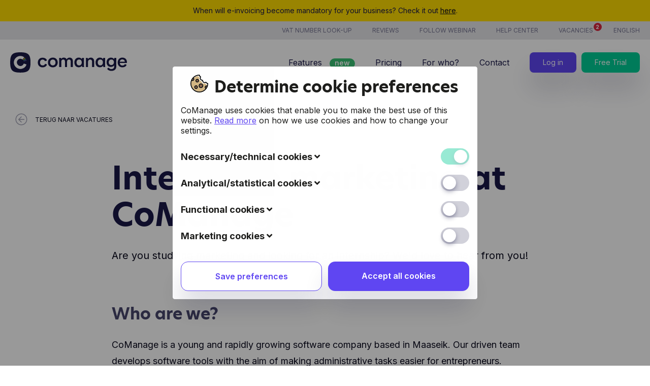

--- FILE ---
content_type: text/html; charset=UTF-8
request_url: https://www.comanage.me/en/vacancies/internship-marketing-at-comanage
body_size: 9042
content:
<!doctype html>
<html lang="en">

<head>
    <meta charset="utf-8">
            <meta name="robots" content="index, follow">
    
<meta name="viewport" content="width=device-width, initial-scale=1, shrink-to-fit=no">

<meta name="csrf-token" content="z23o0yNLUzrbeMjEukBZD5iPPA4rxnz3b2eUS5MD">

<title>Internship marketing - CoManage</title>

<meta name="description" content="Internship marketing at CoManage. Are you studying marketing and looking for an internship? We&#039;d love to hear from you!">

    <meta property="fb:app_id" content="1976319996002790">
    <meta property="og:type" content="website">
    <meta property="og:url" content="https://www.comanage.me/en/vacancies/internship-marketing-at-comanage">
    <meta property="og:title" content="CoManage">
    <meta property="og:description" content="CoManage">
            <meta property="og:image" content="/img/comanage_og_image.jpg">
    
<meta name="google-site-verification" content="6CHHaOlbx1_IUz2aRmPlN5GFvegGXPekibW58P3BOwU" />

<meta name="web_author" content="CRE8 Websolutions">

<meta name="revisit-after" content="7 days">
<meta name="copyright" content="text">
<meta http-equiv="language" content="en">


<link href="/css/site.css?id=c637e9a156f383c90440" rel="stylesheet">

    <link rel="alternate" href="https://www.comanage.me/en/vacancies/internship-marketing-at-comanage" hreflang="en">
    <link rel="alternate" href="https://www.comanage.be/nl/vacatures/stagiairs-marketing" hreflang="nl-be">
    <link rel="alternate" href="https://www.comanage.nl/nl/vacatures/stagiairs-marketing" hreflang="nl-nl">

<link rel="canonical" href="https://www.comanage.me/en/vacancies/internship-marketing-at-comanage">

<link rel="apple-touch-icon" sizes="180x180" href="/img/favicons/apple-touch-icon.png">
<link rel="icon" type="image/png" sizes="32x32" href="/img/favicons/favicon-32x32.png">
<link rel="icon" type="image/png" sizes="16x16" href="/img/favicons/favicon-16x16.png">
<link rel="manifest" href="/img/favicons/site.webmanifest">
<link rel="mask-icon" href="/img/favicons/safari-pinned-tab.svg" color="#5bbad5">
<link rel="shortcut icon" href="/img/favicons/favicon.ico">
<meta name="msapplication-TileColor" content="#603cba">
<meta name="msapplication-config" content="/img/favicons/browserconfig.xml">
<meta name="theme-color" content="#ffffff">


    <script>
        // Define a dummy fbq function to prevent JS errors
        window.fbq = function() {
            // ignore silently
        };
    </script>


<script>
    (function(d) {
        var config = {
                kitId: 'ijy1qql',
                scriptTimeout: 3000,
                async: true
            },
            h = d.documentElement,
            t = setTimeout(function() {
                h.className = h.className.replace(/\bwf-loading\b/g, "") + " wf-inactive";
            }, config.scriptTimeout),
            tk = d.createElement("script"),
            f = false,
            s = d.getElementsByTagName("script")[0],
            a;
        h.className += " wf-loading";
        tk.src = 'https://use.typekit.net/' + config.kitId + '.js';
        tk.async = true;
        tk.onload = tk.onreadystatechange = function() {
            a = this.readyState;
            if (f || a && a != "complete" && a != "loaded") return;
            f = true;
            clearTimeout(t);
            try {
                Typekit.load(config)
            } catch (e) {}
        };
        s.parentNode.insertBefore(tk, s)
    })(document);
</script>


<meta name="apple-itunes-app" content="app-id=1629409243">

    <script>
    window.dataLayer = window.dataLayer || [];
    dataLayer.push({
        "event"   : "User init",
        "logon"   : false,
        "register": false,
    });
</script>


    <!-- Google Tag Manager -->
    <script>(function(w,d,s,l,i){w[l]=w[l]||[];w[l].push({'gtm.start':
    new Date().getTime(),event:'gtm.js'});var f=d.getElementsByTagName(s)[0],
    j=d.createElement(s),dl=l!='dataLayer'?'&l='+l:'';j.async=true;j.src=
    'https://www.googletagmanager.com/gtm.js?id='+i+dl;f.parentNode.insertBefore(j,f);
    })(window,document,'script','dataLayer','GTM-5LR3ZGL');</script>
    <!-- End Google Tag Manager -->

    <!-- Google Tag Manager consent stuff w/initial default settings -->
    <script>
        window.dataLayer = window.dataLayer || [];
        function gtag() {
            dataLayer.push(arguments);
        }
        
        gtag("consent", "default", {
            ad_storage: "denied",
            ad_user_data: "denied",
            ad_personalization: "denied",
            analytics_storage: "denied",
            functionality_storage: "denied",
            personalization_storage: "denied",
            security_storage: "granted",
            wait_for_update: 2000,
        });
        
        gtag("set", "ads_data_redaction", true);
                
        gtag("set", "url_passthrough", true);
            </script>


</head>

<body class="-layout-default">
            <!-- Google Tag Manager (noscript) -->
    <noscript><iframe src="https://www.googletagmanager.com/ns.html?id=GTM-5LR3ZGL"
    height="0" width="0" style="display:none;visibility:hidden"></iframe></noscript>
    <!-- End Google Tag Manager (noscript) -->
    
    <div id="site"
        class="layout  ">
            <site-loading-overlay inline-template>
<transition name="fade" mode="in-out">
    <span v-show="siteLoading" class="loader">
        <span class="loader__icon"></span>
    </span>
</transition>
</site-loading-overlay>
            <div class="headsUp -notification">
            <div class="grid">
                <div class="headsUp__inner">
                    When will e-invoicing become mandatory for your business? Check it out <a target="_blank" href="https://www.comanage.me/en/blog/e-invoicing-in-europe">here</a>.                </div>
            </div>
        </div>
    
<site-header inline-template>
    <header>
    <div class="header -en">
                    <div class="header__top">
            <div class="grid">
                <nav class="header__nav -secondary">
                    <ul>
                                                                                                            <li class="-item-0">
                                                                <a href="https://www.comanage.me/en/vat-number-lookup"
                                    class=""
                                                                        >
                                    <span>VAT number look-up</span>
                                </a>
                            </li>
                                                                                    <li class="-item-1">
                                                                <a href="https://maps.app.goo.gl/g88VYz1PkCHYbsdMA"
                                    class=""
                                                                        target="_blank"
                                                                        >
                                    <span>Reviews</span>
                                </a>
                            </li>
                                                                                    <li class="-item-2">
                                                                <a href="https://www.comanage.me/en/blog"
                                    class=""
                                                                        target="_blank"
                                                                        >
                                    <span>Follow webinar</span>
                                </a>
                            </li>
                                                                                    <li class="-item-3">
                                                                <a href="https://help.comanage.me/"
                                    class=""
                                                                        target="_blank"
                                                                        >
                                    <span>Help center</span>
                                </a>
                            </li>
                                                    
                        
                            
                            <li class="-item-about">
                                <vacancies-notification inline-template>
                                    <a class="-has-dot" href=" https://www.comanage.me/en/about-comanage#jobs "
                                        @click="scrollTo('jobs')">Vacancies                                        <span class="dot" v-bind:class="{ '-visible': isVisible }"><span>2</span></span>
                                    </a>
                                </vacancies-notification>
                            </li>
                        
                        <li class="-item-language">
                                                        <a href="javascript:"
                                @click="localeMenuVisible = !localeMenuVisible">
                                    <span>
                                                                                 English                                                                                                                     </span>
                                </a>
                            <ul class="header__localeMenu" v-bind:class="{ '-visible': localeMenuVisible }">
                                <li>
                                    <a href="https://www.comanage.me/nl/vacatures/stagiairs-marketing">Nederlands</a>
                                </li>
                                <li>
                                    <a href="https://www.comanage.me/en/vacancies/internship-marketing-at-comanage">English</a>
                                </li>
                                <li>
                                    <a href="/de">Deutsch</a>
                                </li>
                                <li>
                                    <a href="/fr">Français</a>
                                </li>
                            </ul>
                        </li>



                    </ul>
                </nav>
            </div>
        </div>
                <div class="header__bottom">
            <div class="grid">

                <!-- Logo -->
                <a href="https://www.comanage.me/en" class="logo ">
            <img :src="headerLogoDesktop" alt="CoManage"
                class="logo__img -desktop -resize" width="230px" height="40px">
        <img :src="headerLogoMobile" alt="CoManage"
                class="logo__img -mobile -resize" width="48px" height="48px">
    </a>                <!-- /.Logo -->

                                    <nav class="header__nav -primary">
                    <ul>
                                                
                            
                            
                                
                                <li class="-desktop -relative">
                                    <a href="https://www.comanage.me/en/features"
                                        class="
                                    
                                    -functionalities -en">
                                        <span>
                                            Features
                                        </span>

                                        <span class="header__status-indicator -primary">
                                            <span>new</span>
                                        </span>
                                    </a>
                                    <div class="header__sub-menu">
                                                                                                                        <ul>
                                                                                                                                                                                                                                                                                                                                        <li>
                                                    <a href="https://www.comanage.me/en/features/billing" class="-flex -align-items-center ">
                                                    <span class="flex">
                                                        Billing
                                                                                                            </span>
                                                    </a>
                                                </li>
                                                                                                                                                                                                                                            <li>
                                                    <a href="https://www.comanage.me/en/features/customer-management" class="-flex -align-items-center ">
                                                    <span class="flex">
                                                        Customer management
                                                                                                            </span>
                                                    </a>
                                                </li>
                                                                                                                                                                                                                                            <li>
                                                    <a href="https://www.comanage.me/en/features/quotes" class="-flex -align-items-center ">
                                                    <span class="flex">
                                                        Quotes
                                                                                                            </span>
                                                    </a>
                                                </li>
                                                                                                                                                                                                                                            <li>
                                                    <a href="https://www.comanage.me/en/features/project-management" class="-flex -align-items-center ">
                                                    <span class="flex">
                                                        Project management
                                                                                                                    <span class="header__status-indicator -sub">
                                                                <span>new</span>
                                                            </span>
                                                                                                            </span>
                                                    </a>
                                                </li>
                                                                                                                                                                                                                                            <li>
                                                    <a href="https://www.comanage.me/en/features/analyse" class="-flex -align-items-center ">
                                                    <span class="flex">
                                                        Analyze
                                                                                                            </span>
                                                    </a>
                                                </li>
                                                                                                                                                </ul>
                                                <ul>
                                                                                                                                                                                            <li>
                                                    <a href="https://www.comanage.me/en/features/7-7-support" class="-flex -align-items-center ">
                                                    <span class="flex">
                                                        7/7 support
                                                                                                            </span>
                                                    </a>
                                                </li>
                                                                                                                                                                                                                                            <li>
                                                    <a href="https://www.comanage.me/en/features/costs" class="-flex -align-items-center ">
                                                    <span class="flex">
                                                        Costs
                                                                                                            </span>
                                                    </a>
                                                </li>
                                                                                                                                                                                                                                            <li>
                                                    <a href="https://www.comanage.me/en/features/time-tracking" class="-flex -align-items-center ">
                                                    <span class="flex">
                                                        Time tracking
                                                                                                                    <span class="header__status-indicator -sub">
                                                                <span>new</span>
                                                            </span>
                                                                                                            </span>
                                                    </a>
                                                </li>
                                                                                                                                                                                                                                            <li>
                                                    <a href="https://www.comanage.me/en/features/products-services" class="-flex -align-items-center ">
                                                    <span class="flex">
                                                        Products &amp; services
                                                                                                            </span>
                                                    </a>
                                                </li>
                                                                                                                                                                                                                                            <li>
                                                    <a href="https://www.comanage.me/en/features/ai" class="-flex -align-items-center ">
                                                    <span class="flex">
                                                        CoManage AI
                                                                                                                    <span class="header__status-indicator -sub">
                                                                <span>new</span>
                                                            </span>
                                                                                                            </span>
                                                    </a>
                                                </li>
                                                                                                                                                                                    </ul>
                                                                            </div>
                                </li>

                                
                                <mobile-sub-nav
                                inline-template
                                :open="activeSubNav === 1"
                                >
                                <li class="-mobile">
                                    <a href="javascript:;"
                                    class=""
                                    @click="$parent.setActiveSubNav(1)"
                                    >
                                            
                                            <span>Features</span>
                                        <i
                                            class="fal fa-chevron-down fa-xs" v-if="!open"></i><i
                                            class="fal fa-chevron-up fa-xs" v-else></i>
                                    </a>
                                    <ul v-if="open" class="header__nav-mobile-sub -flex">
                                        <li>
                                            <a
                                                                                        href="/en/features"
                                                                                        class=""
                                            ><span>All</span></a>
                                        </li>
                                                                                                                                                                                                                                                                                                                                    <li>
                                                        <a href="https://www.comanage.me/en/features/billing" class="-flex -align-items-center ">
                                                        <span>Billing</span>
                                                                                                                                                                        </a>
                                                    </li>
                                                                                                                                                                                                <li>
                                                        <a href="https://www.comanage.me/en/features/customer-management" class="-flex -align-items-center ">
                                                        <span>Customer management</span>
                                                                                                                                                                        </a>
                                                    </li>
                                                                                                                                                                                                <li>
                                                        <a href="https://www.comanage.me/en/features/quotes" class="-flex -align-items-center ">
                                                        <span>Quotes</span>
                                                                                                                                                                        </a>
                                                    </li>
                                                                                                                                                                                                <li>
                                                        <a href="https://www.comanage.me/en/features/project-management" class="-flex -align-items-center ">
                                                        <span>Project management</span>
                                                                                                                                                                            <span class="header__status-indicator">
                                                                <span>new</span>
                                                            </span>
                                                                                                                </a>
                                                    </li>
                                                                                                                                                                                                <li>
                                                        <a href="https://www.comanage.me/en/features/analyse" class="-flex -align-items-center ">
                                                        <span>Analyze</span>
                                                                                                                                                                        </a>
                                                    </li>
                                                                                                                                                                                                <li>
                                                        <a href="https://www.comanage.me/en/features/7-7-support" class="-flex -align-items-center ">
                                                        <span>7/7 support</span>
                                                                                                                                                                        </a>
                                                    </li>
                                                                                                                                                                                                <li>
                                                        <a href="https://www.comanage.me/en/features/costs" class="-flex -align-items-center ">
                                                        <span>Costs</span>
                                                                                                                                                                        </a>
                                                    </li>
                                                                                                                                                                                                <li>
                                                        <a href="https://www.comanage.me/en/features/time-tracking" class="-flex -align-items-center ">
                                                        <span>Time tracking</span>
                                                                                                                                                                            <span class="header__status-indicator">
                                                                <span>new</span>
                                                            </span>
                                                                                                                </a>
                                                    </li>
                                                                                                                                                                                                <li>
                                                        <a href="https://www.comanage.me/en/features/products-services" class="-flex -align-items-center ">
                                                        <span>Products &amp; services</span>
                                                                                                                                                                        </a>
                                                    </li>
                                                                                                                                                                                                <li>
                                                        <a href="https://www.comanage.me/en/features/ai" class="-flex -align-items-center ">
                                                        <span>CoManage AI</span>
                                                                                                                                                                            <span class="header__status-indicator">
                                                                <span>new</span>
                                                            </span>
                                                                                                                </a>
                                                    </li>
                                                                                                                                                                        </ul>
                                </li>
                                </mobile-sub-nav>

                            
                                                    
                            
                            
                                
                                
                                    
                                                                        <li>

                                        <a href="https://www.comanage.me/en/pricing"
                                            class="
                                        
                                        ">
                                            <span>
                                            Pricing
                                            </span>
                                        </a>
                                    </li>
                                
                                                    
                            
                            
                                
                                
                                    
                                                                        <li>

                                        <a href="https://www.comanage.me/en/for-who"
                                            class="
                                        
                                        ">
                                            <span>
                                            For who?
                                            </span>
                                        </a>
                                    </li>
                                
                                                    
                            
                            
                                
                                
                                    
                                                                        <li>

                                        <a href="https://www.comanage.me/en/contact"
                                            class="
                                        
                                        ">
                                            <span>
                                            Contact
                                            </span>
                                        </a>
                                    </li>
                                
                                                                            
                        
                        <li class="-login">
                            <a class="button -primary -small" href="/en/login">
                                <span>Log in</span>
                            </a>
                        </li>


                        
                        <li class="-register">
                            <a class="button -anom -small" href="/en/register">
                                <span>Free Trial</span>
                            </a>
                        </li>


                                                                                                                        
                                                                                                                                                                                                        
                                                                                                                                                                                                        
                                                                                                                <li class="-mobile">
                                            <a href="https://www.comanage.me/en/blog"
                                                class="">
                                                <span>Follow webinar</span>
                                            </a>
                                        </li>
                                                                                                                                                                    
                                                            
                            <mobile-sub-nav
                            inline-template
                            :open="activeSubNav === 2"
                            >
                            <li class="-mobile -lang-select">
                                <a href="javascript:;"
                                    @click="$parent.setActiveSubNav(2)">
                                                                                English
                                                                                <i class="fal fa-chevron-down fa-xs" v-if="!open"></i><i class="fal fa-chevron-up fa-xs" v-else></i>
                                    </a>
                                <ul v-if="open">
                                    <li><a href="https://www.comanage.me/nl/vacatures/stagiairs-marketing" ><span>Nederlands</span></a></li>
                                    <li><a href="https://www.comanage.me/en/vacancies/internship-marketing-at-comanage"  class="-active" ><span>English</span></a></li>
                                    <li><a href="/de" ><span>Deutsch</span></a></li>
                                    <li><a href="/fr" ><span>Français</span></a></li>
                                </ul>
                            </li>
                            </mobile-sub-nav>
                                            </ul>

                    <div class="header__buttonWrap">
                        <a href="https://app.comanage.me"
                            class="button -primary -small">Log in </a>

                        <a class="button -secondary -small" href="/en/register">
                            <span>Free Trial</span>
                        </a>
                    </div>

                    <hamburger inline-template>
                        <button class="hamburger hamburger--squeeze -custom" type="button"
                            :class="{ 'is-active': navActive }" @click.prevent="toggleMobileMenu()">
                            <span class="hamburger-box">
                                <span class="hamburger-inner"></span>
                            </span>
                        </button>
                    </hamburger>

                </nav>
                            </div>
        </div>
    </div>

</header>
</site-header>
    
    <main class="wrapper ">
            <div class="back-to-overview -pt50 -z-index-2">
    <div class="grid">
        <a href="https://www.comanage.me/en/about-comanage#jobs"><i class="fal fa-arrow-circle-left fa-lg"></i> <span>Terug naar vacatures</span></a>
    </div>
</div>

<div class="text-page -pb75">
        <div class="grid -s -z-index-2">

        <div class="text-page-title">
                            <h1>Internship marketing at CoManage</h1>
                        <ul class="tags">

                            </ul>
        </div>

                    <div class="text-page-intro">
                <p class="">Are you studying marketing and looking for an internship? We'd love to hear from you!</p>
            </div>
            </div>

    <div class="grid -s">
                    <div class="text-page__content">
                <h2>Who are we?</h2><p>CoManage is a young and rapidly growing software company based in Maaseik. Our driven team develops software tools with the aim of making administrative tasks easier for entrepreneurs.</p><h2>Who are you?</h2><ul><li><p>You study marketing.</p></li><li><p>You are curious and eager to learn.</p></li><li><p>You like to take matters into your own hands and are not afraid to do your own research.</p></li><li><p>You are result-oriented and stand for quality.</p></li></ul><h2>What do we offer?</h2><ul><li><p>A place in a young growth company, surrounded by an experienced team.</p></li><li><p>Your own project that you can develop from A to Z.</p></li><li><p>A lot of (work) experience in a pleasant environment.</p></li><li><p>A possible recruitment after the course of the internship with a positive evaluation.</p></li></ul>
            </div>
        
        <div class="button-wrap -block">
            <div>
                <a href="mailto:jeroen@comanage.me" class="button -primary -large -has-sub -block">Interested? Apply here! 🚀🚀🚀</a>
            </div>
        </div>
    </div>

</div>


<!-- -->
<div class="pre-footer -has-parallax-bkg">
    <div class="grid">
        <div class="pre-footer__inner">

            <div class="img-wrap">

                <div class="img-wrap__inner">
                    
                    <img src="/img/product_mobile_01_w_418_app_screenshot_t.webp" alt="CoManage smartphone" loading="lazy" width="370px" height="659px" class="iphone -resize">

                    

                                            <div class="btn-wrap">
                            <div>
                                <a href="https://apps.apple.com/be/app/comanage-facturatie-en-crm/id1629409243?l=nl" class="app-store-link" target="_blank">
                                    <img src="/img/download_on_the_app_store_badge_en.svg" alt="App Store download">
                                </a>
                            </div>
                            <div>
                                <a href="https://play.google.com/store/apps/details?id=me.comanage.app" class="play-store-link cursor-none" target="_blank">
                                    <img src="/img/google_play_store_badge_en.png" alt="Google Play Store download">
                                </a>
                            </div>
                        </div>
                    
                </div>
            </div>

            

            <div class="grid__col-wrap -z-0">
                <div class="grid__col grid__col--50 -left">
                    <div class="pre-footer__inner-content">&nbsp;</div> 
                </div>
                <div class="grid__col grid__col--50 -right">
                    <div>
                                                    <h2>Try CoManage for free.</h2>
                                                                            

                                                            <p>Take advantage of our 14-day trial period, the ideal way to discover if our tool adds value to your business. At your pace. <strong>Without obligation or credit card.</strong> But with the same support from our team.</p><p>After this free period you can continue to use CoManage <a href="/en/pricing">starting from € 14,5/month</a>.</p>
                                                    
                                                                            
                            <a href="/en/register" class="button -primary -large ">Start your trial</a>
                                            </div>
                </div>
            </div>

        </div>
        <img src="/img/bkg_vector_primary_carribean_green.svg" class="vector" alt="Background vector in carribean green" loading="lazy" width="418" height="744" class="-resize">
    </div>
    <div class="pre-footer__backdrop"></div>

    </div><!-- -->



<back-to-top inline-template>
    <a href="javascript:;" class="back-to-top" @click="scrollToTop()"><span><i class="far fa-arrow-alt-up"></i></span></a>
</back-to-top>





    </main>

            <footer>
	<div class="footer">
		<div class="footer__top -z-index-1">
            <div class="footer__peppol -desktop">
                <div class="footer__peppol-logo">
                    <img src="/img/peppol_logo_small.png" alt="logo Peppol" loading="lazy" width="230" height="40px" class="-resize">
                </div>
                <div class="footer__peppol-subtext">Peppol-ready for the Belgian market</div>
            </div>
			<div class="grid">
				<a href="https://www.comanage.me/en" class="logo">
                    <img src="/img/logo_inverted.svg" alt="logo" loading="lazy" width="230" height="40px" class="-resize">
                </a>
				                	<nav class="footer__nav -primary">
                    <ul>
																		
																					<li>
																			<a href="https://www.comanage.me/en/features" class="">
											<span>Features</span>
										</a>
																	</li>
																												<li>
																			<a href="https://www.comanage.me/en/pricing" class="">
											<span>Pricing</span>
										</a>
																	</li>
																												<li>
																			<a href="https://www.comanage.me/en/about-comanage" class="">
											<span>About CoManage</span>
										</a>
																	</li>
																												<li>
																			<a href="https://www.comanage.me/en/become-a-partner" class="">
											<span>Become a partner</span>
										</a>
																	</li>
																												<li>
																			<a href="https://www.comanage.me/en/blog" class="">
											<span>Blog</span>
										</a>
																	</li>
																												<li>
																			<a href="https://www.comanage.me/en/contact" class="">
											<span>Contact</span>
										</a>
																	</li>
																												<li>
																			<a href="https://docs.comanage.me" target="_blank">
											<span>API</span>
										</a>
																	</li>
																												<li>
																			<a class="button -primary -small" href="https://app.comanage.me">
											<span>Log in</span>
										</a>
																	</li>
																			                    </ul>
                </nav>
							</div>
		</div>

		<div class="footer__center -z-index-1">
			<div class="btn-wrap">
				<div>
					<a href="https://apps.apple.com/be/app/comanage-facturatie-en-crm/id1629409243?l=nl" class="app-store-link" target="_blank">
						<img src="/img/download_on_the_app_store_badge_en.svg" alt="App Store download">
					</a>
				</div>
				<div>
					<a href="https://play.google.com/store/apps/details?id=me.comanage.app" class="play-store-link cursor-none" target="_blank">
						<img src="/img/google_play_store_badge_en.png" alt="Google Play Store download">
					</a>
				</div>
			</div>
		</div>

		<div class="footer__bottom -z-index-1">
			<div class="grid">
				<div class="footer__bottomLeft">
					<span class="footer__copy  -en">Made with <div class="-heartbeat">💜</div> in Belgium &dash; &copy; CoManage 2026.</span>

											<nav class="footer__nav -secondary -en">
						<ul>
																						<li>
									<a href="https://www.comanage.me/en/terms-of-use"
											class=""
																				>
									<span>Terms and conditions</span>
									</a>
								</li>
															<li>
									<a href="https://www.comanage.me/en/privacy"
											class=""
																				>
									<span>Privacy</span>
									</a>
								</li>
															<li>
									<a href="https://www.comanage.me/en/cookie-policy"
											class=""
																							rel="nofollow"
																				>
									<span>Cookie policy</span>
									</a>
								</li>
															<li>
									<a href="https://www.comanage.me/en/disclaimer"
											class=""
																							rel="nofollow"
																				>
									<span>Disclaimer</span>
									</a>
								</li>
																					<li>
								<a href="javascript:" @click="showCookiesConsentModal()">
									<span>Cookie settings</span>
								</a>
							</li>
						</ul>
					</nav>
									</div>
				<div class="footer__bottomRight">

                    <div class="footer__peppol -mobile">
                        <div class="footer__peppol-logo">
                            <img src="/img/peppol_logo_small.png" alt="logo Peppol" loading="lazy" width="230" height="40px" class="-resize">
                        </div>
                        <div class="footer__peppol-subtext">Peppol-ready for the Belgian market</div>
                    </div>

					<nav class="footer__socials -en">
						<ul>
							<li><a href="https://www.facebook.com/comanage" target="_blank"><i class="fab fa-facebook fa-lg"></i></a></li>
							<li><a href="https://www.instagram.com/comanage/" target="_blank"><i class="fab fa-instagram fa-lg"></i></a></li>
							
							<li><a href="https://twitter.com/comanage" target="_blank"><i class="fab fa-twitter fa-lg"></i></a></li>
							<li><a href="https://be.linkedin.com/company/comanage-online-hulptools" target="_blank"><i class="fab fa-linkedin fa-lg"></i></a></li>
							<li><a href="https://www.youtube.com/channel/UCY0XklgHaRsSMfontdeg1Mw" target="_blank"><i class="fab fa-youtube fa-lg"></i></a></li>
						</ul>
					</nav>
				</div>
			</div>
		</div>


		<div class="footer__bkg">&nbsp;</div>


	</div>

</footer>
    
    


        <cookie-consent-modal inline-template>
    <div id="cookie-consent-modal" class="cookie-consent-modal" :class=" (modalVisible) ? '-visible' : '' ">
        <!-- Modal content -->
        <div class="cookie-consent-modal__content animate__animated animate__faster animate__fadeInDown">

            
            <div class="cookie-consent-modal__text">
                <div class="cookie-consent-modal__textHeadingWrap">
                    <div>
                        <span class="cookie-consent-modal__textHeadingImg -en">
                            <img src="/img/cookie_consent.svg" alt="crumbled cookie">
                        </span>
                        <span class="cookie-consent-modal__textHeading heading-3">
                            Determine cookie preferences
                        </span>
                    </div>
                </div>

                <div class="cookie-consent-modal__text">
                    <p>CoManage uses cookies that enable you to make the best use of this website. <a href='/en/cookie-policy' target='_blank' rel='nofollow'>Read more</a> on how we use cookies and how to change your settings.</p>
                </div>
            </div>

            
            <ul class="cookie-consent-modal__settings">

                                    <li>
                    <span class="cookie-consent-modal__group">
                        <span class="cookie-consent-modal__groupTitle" @click="cookiesShowInfo">
                            <span class="cookie-consent-modal__groupTitleText">
                                Necessary/technical cookies
                            </span>
                            <span class="arrow"><i class="fas fa-angle-down"></i></span>
                        </span>
                                                    <button class="switch -cookie-consent-modal -active -disabled">
                            <span class="switch__slider"></span>
                        </button>
                                            </span>
                        <div class="cookie-consent-modal__groupInfo">
                            <p>These cookies collect data to improve the usability of the website and the experience of the visitors (such as recognizing you when you return to the website, remembering your user name and choice of language or country, and remembering changes you have made such as the font).</p>
                        </div>
                    </li>
                                    <li>
                    <span class="cookie-consent-modal__group">
                        <span class="cookie-consent-modal__groupTitle" @click="cookiesShowInfo">
                            <span class="cookie-consent-modal__groupTitleText">
                                Analytical/statistical cookies
                            </span>
                            <span class="arrow"><i class="fas fa-angle-down"></i></span>
                        </span>
                                                    <button class="switch -cookie-consent-modal"
                                    :class="switchClass('functional')"
                                    @click="toggleSwitch('functional')"
                                >
                            <span class="switch__slider"></span>
                        </button>
                                            </span>
                        <div class="cookie-consent-modal__groupInfo">
                            <p>These cookies collect data about how visitors use the website (such as which pages are most visited, how visitors click through from one link to another, whether visitors get error messages, etc.).</p> <p>We use the following service for statistical purposes:</p> <ul> <li>Google Analytics is a web analytics service provided by Google Inc. ("Google"). Google Analytics uses cookies to help this website analyze how visitors use the website. The data generated by the cookies about your use of the website (such as your IP address) is transmitted to Google servers, possibly in the U.S.</li><li> Leadinfo places two 1st party cookies that only provides CoManage insights into the behaviour on the website. These cookies will not be shared with other parties.</li> <li>Hotjar helps better understand our users' experience (e.g., how much time they spend on which pages, which links they prefer to click, what users like and don't like, etc.). Hotjar uses cookies and other technologies to collect data about the behavior of our users and their devices. Hotjar stores this information in a pseudonymized user profile. Neither Hotjar nor we will ever use this information to identify individual users or link it to further data about an individual user.</li></ul>
                        </div>
                    </li>
                                    <li>
                    <span class="cookie-consent-modal__group">
                        <span class="cookie-consent-modal__groupTitle" @click="cookiesShowInfo">
                            <span class="cookie-consent-modal__groupTitleText">
                                Functional cookies
                            </span>
                            <span class="arrow"><i class="fas fa-angle-down"></i></span>
                        </span>
                                                    <button class="switch -cookie-consent-modal"
                                    :class="switchClass('analytical')"
                                    @click="toggleSwitch('analytical')"
                                >
                            <span class="switch__slider"></span>
                        </button>
                                            </span>
                        <div class="cookie-consent-modal__groupInfo">
                            <p>Also known as 'preference cookies', these cookies allow a website to remember choices you have made in the past, like what language you prefer, or what your user name and password are so you can automatically log in.</p>
                        </div>
                    </li>
                                    <li>
                    <span class="cookie-consent-modal__group">
                        <span class="cookie-consent-modal__groupTitle" @click="cookiesShowInfo">
                            <span class="cookie-consent-modal__groupTitleText">
                                Marketing cookies
                            </span>
                            <span class="arrow"><i class="fas fa-angle-down"></i></span>
                        </span>
                                                    <button class="switch -cookie-consent-modal"
                                    :class="switchClass('marketing')"
                                    @click="toggleSwitch('marketing')"
                                >
                            <span class="switch__slider"></span>
                        </button>
                                            </span>
                        <div class="cookie-consent-modal__groupInfo">
                            <p>These cookies track visitor online activity to help advertisers deliver more relevant advertising or to limit how many times they see an ad. These cookies can share that information with other organizations or advertisers. These are persistent cookies and almost always of third-party provenance.</p><p>We use the following service for marketing purposes:</p> <ul><li>Facebook Pixel: Facebook Pixel is an analysis tool from Facebook. This tool helps us analyze the website, which in turn allows us to improve the Facebook experience of our users. The information generated by this cookie (such as your IP address) is transmitted and stored on Facebook's servers, possibly in the US.</li> </ul>
                        </div>
                    </li>
                
            </ul>

            
            <div class="cookie-consent-modal__buttons">
                <a
                        href="javascript:"
                        class="button btn -secondary -bordered -large -save-settings"
                        @click="saveCookiePreferences()"
                >
                    Save preferences
                </a>
                <a
                        href="javascript:"
                        class="button btn -primary -large -opt-in"
                        @click="acceptAllCookies()"
                >
                    Accept all cookies
                </a>
            </div>

        </div>
    </div>
</cookie-consent-modal>        <cta-modal inline-template>
    <div class="default-modal -cta" :class="(CtaModalVisible)?'-flex':'-hidden'" id="default-modal" @click="close(false)">

        <!-- Modal content -->
        <div class="default-modal__content animate__animated animate__faster animate__fadeInDown -cta">

            <a @click="close(false)" class="default-modal__close -close" title="close"><i class="far fa-times fa-lg -close"></i></a>

            <div class="default-modal__indicator"><span>🚀<span></div>

            <div class="default-modal__text">

                <div class="default-modal__textHeadingWrap -mb20">
                    Simplify your administration like 1500 other entrepreneurs using CoManage!
                </div>

            </div>

            <div class="default-modal__buttons">
                <div class="button-wrap">
                    <div>
                        <a href="javascript:;" class="button -primary -large -extra-padding -has-sub -full -cta -close" @click.stop="close(true)">
                            Start 14 day free trial
                        </a>
                        <div class="button-sub">
                            no purchase required 👍
                        </div>
                    </div>
                </div>
            </div>

        </div>

    </div><!-- /.default-modal -->
</cta-modal>
            </div>

    <script>
    window.cms = {"csrf_token":"z23o0yNLUzrbeMjEukBZD5iPPA4rxnz3b2eUS5MD","locale":"en","user":null};
</script>

<script src="/js/site.js?id=2dce4c4f34ffc0c1f056" defer></script>






    




    <script type="text/javascript">window.$crisp = [];
        window.CRISP_WEBSITE_ID = "69107bde-bef2-410b-baf7-869c73ddcbe2";
        (function() {
            d = document;
            s = d.createElement("script");
            s.src = "https://client.crisp.chat/l.js";
            s.async = 1;
            d.getElementsByTagName("head")[0].appendChild(s);
        })();</script>

    <script type="text/javascript">
    (function(e,t,o,n,p,r,i){e.visitorGlobalObjectAlias=n;e[e.visitorGlobalObjectAlias]=e[e.visitorGlobalObjectAlias]||function(){(e[e.visitorGlobalObjectAlias].q=e[e.visitorGlobalObjectAlias].q||[]).push(arguments)};e[e.visitorGlobalObjectAlias].l=(new Date).getTime();r=t.createElement("script");r.src=o;r.async=true;i=t.getElementsByTagName("script")[0];i.parentNode.insertBefore(r,i)})(window,document,"https://diffuser-cdn.app-us1.com/diffuser/diffuser.js","vgo");
    vgo('setAccount', '28023350');
    vgo('setTrackByDefault', true);

    vgo('process');
</script>


</body>

</html>


--- FILE ---
content_type: text/css
request_url: https://www.comanage.me/css/site.css?id=c637e9a156f383c90440
body_size: 52935
content:
@import url(https://fonts.googleapis.com/css2?family=Inter:wght@400;600;700&display=swap);body.compensate-for-scrollbar{overflow:hidden}.fancybox-active{height:auto}.fancybox-is-hidden{left:-9999px;margin:0;position:absolute!important;top:-9999px;visibility:hidden}.fancybox-container{-webkit-backface-visibility:hidden;height:100%;left:0;outline:none;position:fixed;-webkit-tap-highlight-color:transparent;top:0;touch-action:manipulation;transform:translateZ(0);width:100%;z-index:99992}.fancybox-container *{box-sizing:border-box}.fancybox-bg,.fancybox-inner,.fancybox-outer,.fancybox-stage{bottom:0;left:0;position:absolute;right:0;top:0}.fancybox-outer{-webkit-overflow-scrolling:touch;overflow-y:auto}.fancybox-bg{background:#1e1e1e;opacity:0;transition-duration:inherit;transition-property:opacity;transition-timing-function:cubic-bezier(.47,0,.74,.71)}.fancybox-is-open .fancybox-bg{opacity:.9;transition-timing-function:cubic-bezier(.22,.61,.36,1)}.fancybox-caption,.fancybox-infobar,.fancybox-navigation .fancybox-button,.fancybox-toolbar{direction:ltr;opacity:0;position:absolute;transition:opacity .25s ease,visibility 0s ease .25s;visibility:hidden;z-index:99997}.fancybox-show-caption .fancybox-caption,.fancybox-show-infobar .fancybox-infobar,.fancybox-show-nav .fancybox-navigation .fancybox-button,.fancybox-show-toolbar .fancybox-toolbar{opacity:1;transition:opacity .25s ease 0s,visibility 0s ease 0s;visibility:visible}.fancybox-infobar{color:#ccc;font-size:13px;-webkit-font-smoothing:subpixel-antialiased;height:44px;left:0;line-height:44px;min-width:44px;mix-blend-mode:difference;padding:0 10px;pointer-events:none;top:0;-webkit-touch-callout:none;-webkit-user-select:none;-moz-user-select:none;-ms-user-select:none;user-select:none}.fancybox-toolbar{right:0;top:0}.fancybox-stage{direction:ltr;overflow:visible;transform:translateZ(0);z-index:99994}.fancybox-is-open .fancybox-stage{overflow:hidden}.fancybox-slide{-webkit-backface-visibility:hidden;display:none;height:100%;left:0;outline:none;overflow:auto;-webkit-overflow-scrolling:touch;padding:44px;position:absolute;text-align:center;top:0;transition-property:transform,opacity;white-space:normal;width:100%;z-index:99994}.fancybox-slide:before{content:"";display:inline-block;font-size:0;height:100%;vertical-align:middle;width:0}.fancybox-is-sliding .fancybox-slide,.fancybox-slide--current,.fancybox-slide--next,.fancybox-slide--previous{display:block}.fancybox-slide--image{overflow:hidden;padding:44px 0}.fancybox-slide--image:before{display:none}.fancybox-slide--html{padding:6px}.fancybox-content{background:#fff;display:inline-block;margin:0;max-width:100%;overflow:auto;-webkit-overflow-scrolling:touch;padding:44px;position:relative;text-align:left;vertical-align:middle}.fancybox-slide--image .fancybox-content{-webkit-animation-timing-function:cubic-bezier(.5,0,.14,1);animation-timing-function:cubic-bezier(.5,0,.14,1);-webkit-backface-visibility:hidden;background:transparent;background-repeat:no-repeat;background-size:100% 100%;left:0;max-width:none;overflow:visible;padding:0;position:absolute;top:0;transform-origin:top left;transition-property:transform,opacity;-webkit-user-select:none;-moz-user-select:none;-ms-user-select:none;user-select:none;z-index:99995}.fancybox-can-zoomOut .fancybox-content{cursor:zoom-out}.fancybox-can-zoomIn .fancybox-content{cursor:zoom-in}.fancybox-can-pan .fancybox-content,.fancybox-can-swipe .fancybox-content{cursor:-webkit-grab;cursor:grab}.fancybox-is-grabbing .fancybox-content{cursor:-webkit-grabbing;cursor:grabbing}.fancybox-container [data-selectable=true]{cursor:text}.fancybox-image,.fancybox-spaceball{background:transparent;border:0;height:100%;left:0;margin:0;max-height:none;max-width:none;padding:0;position:absolute;top:0;-webkit-user-select:none;-moz-user-select:none;-ms-user-select:none;user-select:none;width:100%}.fancybox-spaceball{z-index:1}.fancybox-slide--iframe .fancybox-content,.fancybox-slide--map .fancybox-content,.fancybox-slide--pdf .fancybox-content,.fancybox-slide--video .fancybox-content{height:100%;overflow:visible;padding:0;width:100%}.fancybox-slide--video .fancybox-content{background:#000}.fancybox-slide--map .fancybox-content{background:#e5e3df}.fancybox-slide--iframe .fancybox-content{background:#fff}.fancybox-iframe,.fancybox-video{background:transparent;border:0;display:block;height:100%;margin:0;overflow:hidden;padding:0;width:100%}.fancybox-iframe{left:0;position:absolute;top:0}.fancybox-error{background:#fff;cursor:default;max-width:400px;padding:40px;width:100%}.fancybox-error p{color:#444;font-size:16px;line-height:20px;margin:0;padding:0}.fancybox-button{background:rgba(30,30,30,.6);border:0;border-radius:0;box-shadow:none;cursor:pointer;display:inline-block;height:44px;margin:0;padding:10px;position:relative;transition:color .2s;vertical-align:top;visibility:inherit;width:44px}.fancybox-button,.fancybox-button:link,.fancybox-button:visited{color:#ccc}.fancybox-button:hover{color:#fff}.fancybox-button:focus{outline:none}.fancybox-button.fancybox-focus{outline:1px dotted}.fancybox-button[disabled],.fancybox-button[disabled]:hover{color:#888;cursor:default;outline:none}.fancybox-button div{height:100%}.fancybox-button svg{display:block;height:100%;overflow:visible;position:relative;width:100%}.fancybox-button svg path{fill:currentColor;stroke-width:0}.fancybox-button--fsenter svg:nth-child(2),.fancybox-button--fsexit svg:first-child,.fancybox-button--pause svg:first-child,.fancybox-button--play svg:nth-child(2){display:none}.fancybox-progress{background:#ff5268;height:2px;left:0;position:absolute;right:0;top:0;transform:scaleX(0);transform-origin:0;transition-property:transform;transition-timing-function:linear;z-index:99998}.fancybox-close-small{background:transparent;border:0;border-radius:0;color:#ccc;cursor:pointer;opacity:.8;padding:8px;position:absolute;right:-12px;top:-44px;z-index:401}.fancybox-close-small:hover{color:#fff;opacity:1}.fancybox-slide--html .fancybox-close-small{color:currentColor;padding:10px;right:0;top:0}.fancybox-slide--image.fancybox-is-scaling .fancybox-content{overflow:hidden}.fancybox-is-scaling .fancybox-close-small,.fancybox-is-zoomable.fancybox-can-pan .fancybox-close-small{display:none}.fancybox-navigation .fancybox-button{background-clip:content-box;height:100px;opacity:0;position:absolute;top:calc(50% - 50px);width:70px}.fancybox-navigation .fancybox-button div{padding:7px}.fancybox-navigation .fancybox-button--arrow_left{left:0;left:env(safe-area-inset-left);padding:31px 26px 31px 6px}.fancybox-navigation .fancybox-button--arrow_right{padding:31px 6px 31px 26px;right:0;right:env(safe-area-inset-right)}.fancybox-caption{background:linear-gradient(0deg,rgba(0,0,0,.85) 0,rgba(0,0,0,.3) 50%,rgba(0,0,0,.15) 65%,rgba(0,0,0,.075) 75.5%,rgba(0,0,0,.037) 82.85%,rgba(0,0,0,.019) 88%,transparent);bottom:0;color:#eee;font-size:14px;font-weight:400;left:0;line-height:1.5;padding:75px 44px 25px;pointer-events:none;right:0;text-align:center;z-index:99996}@supports (padding:max(0px)){.fancybox-caption{padding:75px max(44px,env(safe-area-inset-right)) max(25px,env(safe-area-inset-bottom)) max(44px,env(safe-area-inset-left))}}.fancybox-caption--separate{margin-top:-50px}.fancybox-caption__body{max-height:50vh;overflow:auto;pointer-events:all}.fancybox-caption a,.fancybox-caption a:link,.fancybox-caption a:visited{color:#ccc;text-decoration:none}.fancybox-caption a:hover{color:#fff;text-decoration:underline}.fancybox-loading{-webkit-animation:fancybox-rotate 1s linear infinite;animation:fancybox-rotate 1s linear infinite;background:transparent;border:4px solid;border-color:#888 #888 #fff;border-radius:50%;height:50px;left:50%;margin:-25px 0 0 -25px;opacity:.7;padding:0;position:absolute;top:50%;width:50px;z-index:99999}@-webkit-keyframes fancybox-rotate{to{transform:rotate(1turn)}}@keyframes fancybox-rotate{to{transform:rotate(1turn)}}.fancybox-animated{transition-timing-function:cubic-bezier(0,0,.25,1)}.fancybox-fx-slide.fancybox-slide--previous{opacity:0;transform:translate3d(-100%,0,0)}.fancybox-fx-slide.fancybox-slide--next{opacity:0;transform:translate3d(100%,0,0)}.fancybox-fx-slide.fancybox-slide--current{opacity:1;transform:translateZ(0)}.fancybox-fx-fade.fancybox-slide--next,.fancybox-fx-fade.fancybox-slide--previous{opacity:0;transition-timing-function:cubic-bezier(.19,1,.22,1)}.fancybox-fx-fade.fancybox-slide--current{opacity:1}.fancybox-fx-zoom-in-out.fancybox-slide--previous{opacity:0;transform:scale3d(1.5,1.5,1.5)}.fancybox-fx-zoom-in-out.fancybox-slide--next{opacity:0;transform:scale3d(.5,.5,.5)}.fancybox-fx-zoom-in-out.fancybox-slide--current{opacity:1;transform:scaleX(1)}.fancybox-fx-rotate.fancybox-slide--previous{opacity:0;transform:rotate(-1turn)}.fancybox-fx-rotate.fancybox-slide--next{opacity:0;transform:rotate(1turn)}.fancybox-fx-rotate.fancybox-slide--current{opacity:1;transform:rotate(0deg)}.fancybox-fx-circular.fancybox-slide--previous{opacity:0;transform:scale3d(0,0,0) translate3d(-100%,0,0)}.fancybox-fx-circular.fancybox-slide--next{opacity:0;transform:scale3d(0,0,0) translate3d(100%,0,0)}.fancybox-fx-circular.fancybox-slide--current{opacity:1;transform:scaleX(1) translateZ(0)}.fancybox-fx-tube.fancybox-slide--previous{transform:translate3d(-100%,0,0) scale(.1) skew(-10deg)}.fancybox-fx-tube.fancybox-slide--next{transform:translate3d(100%,0,0) scale(.1) skew(10deg)}.fancybox-fx-tube.fancybox-slide--current{transform:translateZ(0) scale(1)}@media (max-height:576px){.fancybox-slide{padding-left:6px;padding-right:6px}.fancybox-slide--image{padding:6px 0}.fancybox-close-small{right:-6px}.fancybox-slide--image .fancybox-close-small{background:#4e4e4e;color:#f2f4f6;height:36px;opacity:1;padding:6px;right:0;top:0;width:36px}.fancybox-caption{padding-left:12px;padding-right:12px}@supports (padding:max(0px)){.fancybox-caption{padding-left:max(12px,env(safe-area-inset-left));padding-right:max(12px,env(safe-area-inset-right))}}}.fancybox-share{background:#f4f4f4;border-radius:3px;max-width:90%;padding:30px;text-align:center}.fancybox-share h1{color:#222;font-size:35px;font-weight:700;margin:0 0 20px}.fancybox-share p{margin:0;padding:0}.fancybox-share__button{border:0;border-radius:3px;display:inline-block;font-size:14px;font-weight:700;line-height:40px;margin:0 5px 10px;min-width:130px;padding:0 15px;text-decoration:none;transition:all .2s;-webkit-user-select:none;-moz-user-select:none;-ms-user-select:none;user-select:none;white-space:nowrap}.fancybox-share__button:link,.fancybox-share__button:visited{color:#fff}.fancybox-share__button:hover{text-decoration:none}.fancybox-share__button--fb{background:#3b5998}.fancybox-share__button--fb:hover{background:#344e86}.fancybox-share__button--pt{background:#bd081d}.fancybox-share__button--pt:hover{background:#aa0719}.fancybox-share__button--tw{background:#1da1f2}.fancybox-share__button--tw:hover{background:#0d95e8}.fancybox-share__button svg{height:25px;margin-right:7px;position:relative;top:-1px;vertical-align:middle;width:25px}.fancybox-share__button svg path{fill:#fff}.fancybox-share__input{background:transparent;border:0;border-bottom:1px solid #d7d7d7;border-radius:0;color:#5d5b5b;font-size:14px;margin:10px 0 0;outline:none;padding:10px 15px;width:100%}.fancybox-thumbs{background:#ddd;bottom:0;display:none;margin:0;-webkit-overflow-scrolling:touch;-ms-overflow-style:-ms-autohiding-scrollbar;padding:2px 2px 4px;position:absolute;right:0;-webkit-tap-highlight-color:rgba(0,0,0,0);top:0;width:212px;z-index:99995}.fancybox-thumbs-x{overflow-x:auto;overflow-y:hidden}.fancybox-show-thumbs .fancybox-thumbs{display:block}.fancybox-show-thumbs .fancybox-inner{right:212px}.fancybox-thumbs__list{font-size:0;height:100%;list-style:none;margin:0;overflow-x:hidden;overflow-y:auto;padding:0;position:absolute;position:relative;white-space:nowrap;width:100%}.fancybox-thumbs-x .fancybox-thumbs__list{overflow:hidden}.fancybox-thumbs-y .fancybox-thumbs__list::-webkit-scrollbar{width:7px}.fancybox-thumbs-y .fancybox-thumbs__list::-webkit-scrollbar-track{background:#fff;border-radius:10px;box-shadow:inset 0 0 6px rgba(0,0,0,.3)}.fancybox-thumbs-y .fancybox-thumbs__list::-webkit-scrollbar-thumb{background:#2a2a2a;border-radius:10px}.fancybox-thumbs__list a{-webkit-backface-visibility:hidden;backface-visibility:hidden;background-color:rgba(0,0,0,.1);background-position:50%;background-repeat:no-repeat;background-size:cover;cursor:pointer;float:left;height:75px;margin:2px;max-height:calc(100% - 8px);max-width:calc(50% - 4px);outline:none;overflow:hidden;padding:0;position:relative;-webkit-tap-highlight-color:transparent;width:100px}.fancybox-thumbs__list a:before{border:6px solid #ff5268;bottom:0;content:"";left:0;opacity:0;position:absolute;right:0;top:0;transition:all .2s cubic-bezier(.25,.46,.45,.94);z-index:99991}.fancybox-thumbs__list a:focus:before{opacity:.5}.fancybox-thumbs__list a.fancybox-thumbs-active:before{opacity:1}@media (max-width:576px){.fancybox-thumbs{width:110px}.fancybox-show-thumbs .fancybox-inner{right:110px}.fancybox-thumbs__list a{max-width:calc(100% - 10px)}}.slick-slider{box-sizing:border-box;-webkit-user-select:none;-moz-user-select:none;-ms-user-select:none;user-select:none;-webkit-touch-callout:none;-khtml-user-select:none;touch-action:pan-y;-webkit-tap-highlight-color:transparent}.slick-list,.slick-slider{position:relative;display:block}.slick-list{overflow:hidden;margin:0;padding:0}.slick-list:focus{outline:none}.slick-list.dragging{cursor:pointer;cursor:hand}.slick-slider .slick-list,.slick-slider .slick-track{transform:translateZ(0)}.slick-track{position:relative;top:0;left:0;display:block;margin-left:auto;margin-right:auto}.slick-track:after,.slick-track:before{display:table;content:""}.slick-track:after{clear:both}.slick-loading .slick-track{visibility:hidden}.slick-slide{display:none;float:left;height:100%;min-height:1px}[dir=rtl] .slick-slide{float:right}.slick-slide img{display:block}.slick-slide.slick-loading img{display:none}.slick-slide.dragging img{pointer-events:none}.slick-initialized .slick-slide{display:block}.slick-loading .slick-slide{visibility:hidden}.slick-vertical .slick-slide{display:block;height:auto;border:1px solid transparent}.slick-arrow.slick-hidden{display:none}
/*!
 * Font Awesome Pro 5.15.4 by @fontawesome - https://fontawesome.com
 * License - https://fontawesome.com/license (Commercial License)
 */.fa,.fab,.fad,.fal,.far,.fas{-moz-osx-font-smoothing:grayscale;-webkit-font-smoothing:antialiased;display:inline-block;font-style:normal;font-variant:normal;text-rendering:auto;line-height:1}.fa-lg{font-size:1.3333333333em;line-height:.75em;vertical-align:-.0667em}.fa-xs{font-size:.75em}.fa-sm{font-size:.875em}.fa-1x{font-size:1em}.fa-2x{font-size:2em}.fa-3x{font-size:3em}.fa-4x{font-size:4em}.fa-5x{font-size:5em}.fa-6x{font-size:6em}.fa-7x{font-size:7em}.fa-8x{font-size:8em}.fa-9x{font-size:9em}.fa-10x{font-size:10em}.fa-fw{text-align:center;width:1.25em}.fa-ul{list-style-type:none;margin-left:2.5em;padding-left:0}.fa-ul>li{position:relative}.fa-li{left:-2em;position:absolute;text-align:center;width:2em;line-height:inherit}.fa-border{border:.08em solid #eee;border-radius:.1em;padding:.2em .25em .15em}.fa-pull-left{float:left}.fa-pull-right{float:right}.fa.fa-pull-left,.fab.fa-pull-left,.fal.fa-pull-left,.far.fa-pull-left,.fas.fa-pull-left{margin-right:.3em}.fa.fa-pull-right,.fab.fa-pull-right,.fal.fa-pull-right,.far.fa-pull-right,.fas.fa-pull-right{margin-left:.3em}.fa-spin{-webkit-animation:fa-spin 2s linear infinite;animation:fa-spin 2s linear infinite}.fa-pulse{-webkit-animation:fa-spin 1s steps(8) infinite;animation:fa-spin 1s steps(8) infinite}@-webkit-keyframes fa-spin{0%{transform:rotate(0deg)}to{transform:rotate(1turn)}}@keyframes fa-spin{0%{transform:rotate(0deg)}to{transform:rotate(1turn)}}.fa-rotate-90{-ms-filter:"progid:DXImageTransform.Microsoft.BasicImage(rotation=1)";transform:rotate(90deg)}.fa-rotate-180{-ms-filter:"progid:DXImageTransform.Microsoft.BasicImage(rotation=2)";transform:rotate(180deg)}.fa-rotate-270{-ms-filter:"progid:DXImageTransform.Microsoft.BasicImage(rotation=3)";transform:rotate(270deg)}.fa-flip-horizontal{-ms-filter:"progid:DXImageTransform.Microsoft.BasicImage(rotation=0, mirror=1)";transform:scaleX(-1)}.fa-flip-vertical{transform:scaleY(-1)}.fa-flip-both,.fa-flip-horizontal.fa-flip-vertical,.fa-flip-vertical{-ms-filter:"progid:DXImageTransform.Microsoft.BasicImage(rotation=2, mirror=1)"}.fa-flip-both,.fa-flip-horizontal.fa-flip-vertical{transform:scale(-1)}:root .fa-flip-both,:root .fa-flip-horizontal,:root .fa-flip-vertical,:root .fa-rotate-90,:root .fa-rotate-180,:root .fa-rotate-270{filter:none}.fa-stack{display:inline-block;height:2em;line-height:2em;position:relative;vertical-align:middle;width:2.5em}.fa-stack-1x,.fa-stack-2x{left:0;position:absolute;text-align:center;width:100%}.fa-stack-1x{line-height:inherit}.fa-stack-2x{font-size:2em}.fa-inverse{color:#fff}.fa-500px:before{content:"\F26E"}.fa-abacus:before{content:"\F640"}.fa-accessible-icon:before{content:"\F368"}.fa-accusoft:before{content:"\F369"}.fa-acorn:before{content:"\F6AE"}.fa-acquisitions-incorporated:before{content:"\F6AF"}.fa-ad:before{content:"\F641"}.fa-address-book:before{content:"\F2B9"}.fa-address-card:before{content:"\F2BB"}.fa-adjust:before{content:"\F042"}.fa-adn:before{content:"\F170"}.fa-adversal:before{content:"\F36A"}.fa-affiliatetheme:before{content:"\F36B"}.fa-air-conditioner:before{content:"\F8F4"}.fa-air-freshener:before{content:"\F5D0"}.fa-airbnb:before{content:"\F834"}.fa-alarm-clock:before{content:"\F34E"}.fa-alarm-exclamation:before{content:"\F843"}.fa-alarm-plus:before{content:"\F844"}.fa-alarm-snooze:before{content:"\F845"}.fa-album:before{content:"\F89F"}.fa-album-collection:before{content:"\F8A0"}.fa-algolia:before{content:"\F36C"}.fa-alicorn:before{content:"\F6B0"}.fa-alien:before{content:"\F8F5"}.fa-alien-monster:before{content:"\F8F6"}.fa-align-center:before{content:"\F037"}.fa-align-justify:before{content:"\F039"}.fa-align-left:before{content:"\F036"}.fa-align-right:before{content:"\F038"}.fa-align-slash:before{content:"\F846"}.fa-alipay:before{content:"\F642"}.fa-allergies:before{content:"\F461"}.fa-amazon:before{content:"\F270"}.fa-amazon-pay:before{content:"\F42C"}.fa-ambulance:before{content:"\F0F9"}.fa-american-sign-language-interpreting:before{content:"\F2A3"}.fa-amilia:before{content:"\F36D"}.fa-amp-guitar:before{content:"\F8A1"}.fa-analytics:before{content:"\F643"}.fa-anchor:before{content:"\F13D"}.fa-android:before{content:"\F17B"}.fa-angel:before{content:"\F779"}.fa-angellist:before{content:"\F209"}.fa-angle-double-down:before{content:"\F103"}.fa-angle-double-left:before{content:"\F100"}.fa-angle-double-right:before{content:"\F101"}.fa-angle-double-up:before{content:"\F102"}.fa-angle-down:before{content:"\F107"}.fa-angle-left:before{content:"\F104"}.fa-angle-right:before{content:"\F105"}.fa-angle-up:before{content:"\F106"}.fa-angry:before{content:"\F556"}.fa-angrycreative:before{content:"\F36E"}.fa-angular:before{content:"\F420"}.fa-ankh:before{content:"\F644"}.fa-app-store:before{content:"\F36F"}.fa-app-store-ios:before{content:"\F370"}.fa-apper:before{content:"\F371"}.fa-apple:before{content:"\F179"}.fa-apple-alt:before{content:"\F5D1"}.fa-apple-crate:before{content:"\F6B1"}.fa-apple-pay:before{content:"\F415"}.fa-archive:before{content:"\F187"}.fa-archway:before{content:"\F557"}.fa-arrow-alt-circle-down:before{content:"\F358"}.fa-arrow-alt-circle-left:before{content:"\F359"}.fa-arrow-alt-circle-right:before{content:"\F35A"}.fa-arrow-alt-circle-up:before{content:"\F35B"}.fa-arrow-alt-down:before{content:"\F354"}.fa-arrow-alt-from-bottom:before{content:"\F346"}.fa-arrow-alt-from-left:before{content:"\F347"}.fa-arrow-alt-from-right:before{content:"\F348"}.fa-arrow-alt-from-top:before{content:"\F349"}.fa-arrow-alt-left:before{content:"\F355"}.fa-arrow-alt-right:before{content:"\F356"}.fa-arrow-alt-square-down:before{content:"\F350"}.fa-arrow-alt-square-left:before{content:"\F351"}.fa-arrow-alt-square-right:before{content:"\F352"}.fa-arrow-alt-square-up:before{content:"\F353"}.fa-arrow-alt-to-bottom:before{content:"\F34A"}.fa-arrow-alt-to-left:before{content:"\F34B"}.fa-arrow-alt-to-right:before{content:"\F34C"}.fa-arrow-alt-to-top:before{content:"\F34D"}.fa-arrow-alt-up:before{content:"\F357"}.fa-arrow-circle-down:before{content:"\F0AB"}.fa-arrow-circle-left:before{content:"\F0A8"}.fa-arrow-circle-right:before{content:"\F0A9"}.fa-arrow-circle-up:before{content:"\F0AA"}.fa-arrow-down:before{content:"\F063"}.fa-arrow-from-bottom:before{content:"\F342"}.fa-arrow-from-left:before{content:"\F343"}.fa-arrow-from-right:before{content:"\F344"}.fa-arrow-from-top:before{content:"\F345"}.fa-arrow-left:before{content:"\F060"}.fa-arrow-right:before{content:"\F061"}.fa-arrow-square-down:before{content:"\F339"}.fa-arrow-square-left:before{content:"\F33A"}.fa-arrow-square-right:before{content:"\F33B"}.fa-arrow-square-up:before{content:"\F33C"}.fa-arrow-to-bottom:before{content:"\F33D"}.fa-arrow-to-left:before{content:"\F33E"}.fa-arrow-to-right:before{content:"\F340"}.fa-arrow-to-top:before{content:"\F341"}.fa-arrow-up:before{content:"\F062"}.fa-arrows:before{content:"\F047"}.fa-arrows-alt:before{content:"\F0B2"}.fa-arrows-alt-h:before{content:"\F337"}.fa-arrows-alt-v:before{content:"\F338"}.fa-arrows-h:before{content:"\F07E"}.fa-arrows-v:before{content:"\F07D"}.fa-artstation:before{content:"\F77A"}.fa-assistive-listening-systems:before{content:"\F2A2"}.fa-asterisk:before{content:"\F069"}.fa-asymmetrik:before{content:"\F372"}.fa-at:before{content:"\F1FA"}.fa-atlas:before{content:"\F558"}.fa-atlassian:before{content:"\F77B"}.fa-atom:before{content:"\F5D2"}.fa-atom-alt:before{content:"\F5D3"}.fa-audible:before{content:"\F373"}.fa-audio-description:before{content:"\F29E"}.fa-autoprefixer:before{content:"\F41C"}.fa-avianex:before{content:"\F374"}.fa-aviato:before{content:"\F421"}.fa-award:before{content:"\F559"}.fa-aws:before{content:"\F375"}.fa-axe:before{content:"\F6B2"}.fa-axe-battle:before{content:"\F6B3"}.fa-baby:before{content:"\F77C"}.fa-baby-carriage:before{content:"\F77D"}.fa-backpack:before{content:"\F5D4"}.fa-backspace:before{content:"\F55A"}.fa-backward:before{content:"\F04A"}.fa-bacon:before{content:"\F7E5"}.fa-bacteria:before{content:"\E059"}.fa-bacterium:before{content:"\E05A"}.fa-badge:before{content:"\F335"}.fa-badge-check:before{content:"\F336"}.fa-badge-dollar:before{content:"\F645"}.fa-badge-percent:before{content:"\F646"}.fa-badge-sheriff:before{content:"\F8A2"}.fa-badger-honey:before{content:"\F6B4"}.fa-bags-shopping:before{content:"\F847"}.fa-bahai:before{content:"\F666"}.fa-balance-scale:before{content:"\F24E"}.fa-balance-scale-left:before{content:"\F515"}.fa-balance-scale-right:before{content:"\F516"}.fa-ball-pile:before{content:"\F77E"}.fa-ballot:before{content:"\F732"}.fa-ballot-check:before{content:"\F733"}.fa-ban:before{content:"\F05E"}.fa-band-aid:before{content:"\F462"}.fa-bandcamp:before{content:"\F2D5"}.fa-banjo:before{content:"\F8A3"}.fa-barcode:before{content:"\F02A"}.fa-barcode-alt:before{content:"\F463"}.fa-barcode-read:before{content:"\F464"}.fa-barcode-scan:before{content:"\F465"}.fa-bars:before{content:"\F0C9"}.fa-baseball:before{content:"\F432"}.fa-baseball-ball:before{content:"\F433"}.fa-basketball-ball:before{content:"\F434"}.fa-basketball-hoop:before{content:"\F435"}.fa-bat:before{content:"\F6B5"}.fa-bath:before{content:"\F2CD"}.fa-battery-bolt:before{content:"\F376"}.fa-battery-empty:before{content:"\F244"}.fa-battery-full:before{content:"\F240"}.fa-battery-half:before{content:"\F242"}.fa-battery-quarter:before{content:"\F243"}.fa-battery-slash:before{content:"\F377"}.fa-battery-three-quarters:before{content:"\F241"}.fa-battle-net:before{content:"\F835"}.fa-bed:before{content:"\F236"}.fa-bed-alt:before{content:"\F8F7"}.fa-bed-bunk:before{content:"\F8F8"}.fa-bed-empty:before{content:"\F8F9"}.fa-beer:before{content:"\F0FC"}.fa-behance:before{content:"\F1B4"}.fa-behance-square:before{content:"\F1B5"}.fa-bell:before{content:"\F0F3"}.fa-bell-exclamation:before{content:"\F848"}.fa-bell-on:before{content:"\F8FA"}.fa-bell-plus:before{content:"\F849"}.fa-bell-school:before{content:"\F5D5"}.fa-bell-school-slash:before{content:"\F5D6"}.fa-bell-slash:before{content:"\F1F6"}.fa-bells:before{content:"\F77F"}.fa-betamax:before{content:"\F8A4"}.fa-bezier-curve:before{content:"\F55B"}.fa-bible:before{content:"\F647"}.fa-bicycle:before{content:"\F206"}.fa-biking:before{content:"\F84A"}.fa-biking-mountain:before{content:"\F84B"}.fa-bimobject:before{content:"\F378"}.fa-binoculars:before{content:"\F1E5"}.fa-biohazard:before{content:"\F780"}.fa-birthday-cake:before{content:"\F1FD"}.fa-bitbucket:before{content:"\F171"}.fa-bitcoin:before{content:"\F379"}.fa-bity:before{content:"\F37A"}.fa-black-tie:before{content:"\F27E"}.fa-blackberry:before{content:"\F37B"}.fa-blanket:before{content:"\F498"}.fa-blender:before{content:"\F517"}.fa-blender-phone:before{content:"\F6B6"}.fa-blind:before{content:"\F29D"}.fa-blinds:before{content:"\F8FB"}.fa-blinds-open:before{content:"\F8FC"}.fa-blinds-raised:before{content:"\F8FD"}.fa-blog:before{content:"\F781"}.fa-blogger:before{content:"\F37C"}.fa-blogger-b:before{content:"\F37D"}.fa-bluetooth:before{content:"\F293"}.fa-bluetooth-b:before{content:"\F294"}.fa-bold:before{content:"\F032"}.fa-bolt:before{content:"\F0E7"}.fa-bomb:before{content:"\F1E2"}.fa-bone:before{content:"\F5D7"}.fa-bone-break:before{content:"\F5D8"}.fa-bong:before{content:"\F55C"}.fa-book:before{content:"\F02D"}.fa-book-alt:before{content:"\F5D9"}.fa-book-dead:before{content:"\F6B7"}.fa-book-heart:before{content:"\F499"}.fa-book-medical:before{content:"\F7E6"}.fa-book-open:before{content:"\F518"}.fa-book-reader:before{content:"\F5DA"}.fa-book-spells:before{content:"\F6B8"}.fa-book-user:before{content:"\F7E7"}.fa-bookmark:before{content:"\F02E"}.fa-books:before{content:"\F5DB"}.fa-books-medical:before{content:"\F7E8"}.fa-boombox:before{content:"\F8A5"}.fa-boot:before{content:"\F782"}.fa-booth-curtain:before{content:"\F734"}.fa-bootstrap:before{content:"\F836"}.fa-border-all:before{content:"\F84C"}.fa-border-bottom:before{content:"\F84D"}.fa-border-center-h:before{content:"\F89C"}.fa-border-center-v:before{content:"\F89D"}.fa-border-inner:before{content:"\F84E"}.fa-border-left:before{content:"\F84F"}.fa-border-none:before{content:"\F850"}.fa-border-outer:before{content:"\F851"}.fa-border-right:before{content:"\F852"}.fa-border-style:before{content:"\F853"}.fa-border-style-alt:before{content:"\F854"}.fa-border-top:before{content:"\F855"}.fa-bow-arrow:before{content:"\F6B9"}.fa-bowling-ball:before{content:"\F436"}.fa-bowling-pins:before{content:"\F437"}.fa-box:before{content:"\F466"}.fa-box-alt:before{content:"\F49A"}.fa-box-ballot:before{content:"\F735"}.fa-box-check:before{content:"\F467"}.fa-box-fragile:before{content:"\F49B"}.fa-box-full:before{content:"\F49C"}.fa-box-heart:before{content:"\F49D"}.fa-box-open:before{content:"\F49E"}.fa-box-tissue:before{content:"\E05B"}.fa-box-up:before{content:"\F49F"}.fa-box-usd:before{content:"\F4A0"}.fa-boxes:before{content:"\F468"}.fa-boxes-alt:before{content:"\F4A1"}.fa-boxing-glove:before{content:"\F438"}.fa-brackets:before{content:"\F7E9"}.fa-brackets-curly:before{content:"\F7EA"}.fa-braille:before{content:"\F2A1"}.fa-brain:before{content:"\F5DC"}.fa-bread-loaf:before{content:"\F7EB"}.fa-bread-slice:before{content:"\F7EC"}.fa-briefcase:before{content:"\F0B1"}.fa-briefcase-medical:before{content:"\F469"}.fa-bring-forward:before{content:"\F856"}.fa-bring-front:before{content:"\F857"}.fa-broadcast-tower:before{content:"\F519"}.fa-broom:before{content:"\F51A"}.fa-browser:before{content:"\F37E"}.fa-brush:before{content:"\F55D"}.fa-btc:before{content:"\F15A"}.fa-buffer:before{content:"\F837"}.fa-bug:before{content:"\F188"}.fa-building:before{content:"\F1AD"}.fa-bullhorn:before{content:"\F0A1"}.fa-bullseye:before{content:"\F140"}.fa-bullseye-arrow:before{content:"\F648"}.fa-bullseye-pointer:before{content:"\F649"}.fa-burger-soda:before{content:"\F858"}.fa-burn:before{content:"\F46A"}.fa-buromobelexperte:before{content:"\F37F"}.fa-burrito:before{content:"\F7ED"}.fa-bus:before{content:"\F207"}.fa-bus-alt:before{content:"\F55E"}.fa-bus-school:before{content:"\F5DD"}.fa-business-time:before{content:"\F64A"}.fa-buy-n-large:before{content:"\F8A6"}.fa-buysellads:before{content:"\F20D"}.fa-cabinet-filing:before{content:"\F64B"}.fa-cactus:before{content:"\F8A7"}.fa-calculator:before{content:"\F1EC"}.fa-calculator-alt:before{content:"\F64C"}.fa-calendar:before{content:"\F133"}.fa-calendar-alt:before{content:"\F073"}.fa-calendar-check:before{content:"\F274"}.fa-calendar-day:before{content:"\F783"}.fa-calendar-edit:before{content:"\F333"}.fa-calendar-exclamation:before{content:"\F334"}.fa-calendar-minus:before{content:"\F272"}.fa-calendar-plus:before{content:"\F271"}.fa-calendar-star:before{content:"\F736"}.fa-calendar-times:before{content:"\F273"}.fa-calendar-week:before{content:"\F784"}.fa-camcorder:before{content:"\F8A8"}.fa-camera:before{content:"\F030"}.fa-camera-alt:before{content:"\F332"}.fa-camera-home:before{content:"\F8FE"}.fa-camera-movie:before{content:"\F8A9"}.fa-camera-polaroid:before{content:"\F8AA"}.fa-camera-retro:before{content:"\F083"}.fa-campfire:before{content:"\F6BA"}.fa-campground:before{content:"\F6BB"}.fa-canadian-maple-leaf:before{content:"\F785"}.fa-candle-holder:before{content:"\F6BC"}.fa-candy-cane:before{content:"\F786"}.fa-candy-corn:before{content:"\F6BD"}.fa-cannabis:before{content:"\F55F"}.fa-capsules:before{content:"\F46B"}.fa-car:before{content:"\F1B9"}.fa-car-alt:before{content:"\F5DE"}.fa-car-battery:before{content:"\F5DF"}.fa-car-building:before{content:"\F859"}.fa-car-bump:before{content:"\F5E0"}.fa-car-bus:before{content:"\F85A"}.fa-car-crash:before{content:"\F5E1"}.fa-car-garage:before{content:"\F5E2"}.fa-car-mechanic:before{content:"\F5E3"}.fa-car-side:before{content:"\F5E4"}.fa-car-tilt:before{content:"\F5E5"}.fa-car-wash:before{content:"\F5E6"}.fa-caravan:before{content:"\F8FF"}.fa-caravan-alt:before{content:"\E000"}.fa-caret-circle-down:before{content:"\F32D"}.fa-caret-circle-left:before{content:"\F32E"}.fa-caret-circle-right:before{content:"\F330"}.fa-caret-circle-up:before{content:"\F331"}.fa-caret-down:before{content:"\F0D7"}.fa-caret-left:before{content:"\F0D9"}.fa-caret-right:before{content:"\F0DA"}.fa-caret-square-down:before{content:"\F150"}.fa-caret-square-left:before{content:"\F191"}.fa-caret-square-right:before{content:"\F152"}.fa-caret-square-up:before{content:"\F151"}.fa-caret-up:before{content:"\F0D8"}.fa-carrot:before{content:"\F787"}.fa-cars:before{content:"\F85B"}.fa-cart-arrow-down:before{content:"\F218"}.fa-cart-plus:before{content:"\F217"}.fa-cash-register:before{content:"\F788"}.fa-cassette-tape:before{content:"\F8AB"}.fa-cat:before{content:"\F6BE"}.fa-cat-space:before{content:"\E001"}.fa-cauldron:before{content:"\F6BF"}.fa-cc-amazon-pay:before{content:"\F42D"}.fa-cc-amex:before{content:"\F1F3"}.fa-cc-apple-pay:before{content:"\F416"}.fa-cc-diners-club:before{content:"\F24C"}.fa-cc-discover:before{content:"\F1F2"}.fa-cc-jcb:before{content:"\F24B"}.fa-cc-mastercard:before{content:"\F1F1"}.fa-cc-paypal:before{content:"\F1F4"}.fa-cc-stripe:before{content:"\F1F5"}.fa-cc-visa:before{content:"\F1F0"}.fa-cctv:before{content:"\F8AC"}.fa-centercode:before{content:"\F380"}.fa-centos:before{content:"\F789"}.fa-certificate:before{content:"\F0A3"}.fa-chair:before{content:"\F6C0"}.fa-chair-office:before{content:"\F6C1"}.fa-chalkboard:before{content:"\F51B"}.fa-chalkboard-teacher:before{content:"\F51C"}.fa-charging-station:before{content:"\F5E7"}.fa-chart-area:before{content:"\F1FE"}.fa-chart-bar:before{content:"\F080"}.fa-chart-line:before{content:"\F201"}.fa-chart-line-down:before{content:"\F64D"}.fa-chart-network:before{content:"\F78A"}.fa-chart-pie:before{content:"\F200"}.fa-chart-pie-alt:before{content:"\F64E"}.fa-chart-scatter:before{content:"\F7EE"}.fa-check:before{content:"\F00C"}.fa-check-circle:before{content:"\F058"}.fa-check-double:before{content:"\F560"}.fa-check-square:before{content:"\F14A"}.fa-cheese:before{content:"\F7EF"}.fa-cheese-swiss:before{content:"\F7F0"}.fa-cheeseburger:before{content:"\F7F1"}.fa-chess:before{content:"\F439"}.fa-chess-bishop:before{content:"\F43A"}.fa-chess-bishop-alt:before{content:"\F43B"}.fa-chess-board:before{content:"\F43C"}.fa-chess-clock:before{content:"\F43D"}.fa-chess-clock-alt:before{content:"\F43E"}.fa-chess-king:before{content:"\F43F"}.fa-chess-king-alt:before{content:"\F440"}.fa-chess-knight:before{content:"\F441"}.fa-chess-knight-alt:before{content:"\F442"}.fa-chess-pawn:before{content:"\F443"}.fa-chess-pawn-alt:before{content:"\F444"}.fa-chess-queen:before{content:"\F445"}.fa-chess-queen-alt:before{content:"\F446"}.fa-chess-rook:before{content:"\F447"}.fa-chess-rook-alt:before{content:"\F448"}.fa-chevron-circle-down:before{content:"\F13A"}.fa-chevron-circle-left:before{content:"\F137"}.fa-chevron-circle-right:before{content:"\F138"}.fa-chevron-circle-up:before{content:"\F139"}.fa-chevron-double-down:before{content:"\F322"}.fa-chevron-double-left:before{content:"\F323"}.fa-chevron-double-right:before{content:"\F324"}.fa-chevron-double-up:before{content:"\F325"}.fa-chevron-down:before{content:"\F078"}.fa-chevron-left:before{content:"\F053"}.fa-chevron-right:before{content:"\F054"}.fa-chevron-square-down:before{content:"\F329"}.fa-chevron-square-left:before{content:"\F32A"}.fa-chevron-square-right:before{content:"\F32B"}.fa-chevron-square-up:before{content:"\F32C"}.fa-chevron-up:before{content:"\F077"}.fa-child:before{content:"\F1AE"}.fa-chimney:before{content:"\F78B"}.fa-chrome:before{content:"\F268"}.fa-chromecast:before{content:"\F838"}.fa-church:before{content:"\F51D"}.fa-circle:before{content:"\F111"}.fa-circle-notch:before{content:"\F1CE"}.fa-city:before{content:"\F64F"}.fa-clarinet:before{content:"\F8AD"}.fa-claw-marks:before{content:"\F6C2"}.fa-clinic-medical:before{content:"\F7F2"}.fa-clipboard:before{content:"\F328"}.fa-clipboard-check:before{content:"\F46C"}.fa-clipboard-list:before{content:"\F46D"}.fa-clipboard-list-check:before{content:"\F737"}.fa-clipboard-prescription:before{content:"\F5E8"}.fa-clipboard-user:before{content:"\F7F3"}.fa-clock:before{content:"\F017"}.fa-clone:before{content:"\F24D"}.fa-closed-captioning:before{content:"\F20A"}.fa-cloud:before{content:"\F0C2"}.fa-cloud-download:before{content:"\F0ED"}.fa-cloud-download-alt:before{content:"\F381"}.fa-cloud-drizzle:before{content:"\F738"}.fa-cloud-hail:before{content:"\F739"}.fa-cloud-hail-mixed:before{content:"\F73A"}.fa-cloud-meatball:before{content:"\F73B"}.fa-cloud-moon:before{content:"\F6C3"}.fa-cloud-moon-rain:before{content:"\F73C"}.fa-cloud-music:before{content:"\F8AE"}.fa-cloud-rain:before{content:"\F73D"}.fa-cloud-rainbow:before{content:"\F73E"}.fa-cloud-showers:before{content:"\F73F"}.fa-cloud-showers-heavy:before{content:"\F740"}.fa-cloud-sleet:before{content:"\F741"}.fa-cloud-snow:before{content:"\F742"}.fa-cloud-sun:before{content:"\F6C4"}.fa-cloud-sun-rain:before{content:"\F743"}.fa-cloud-upload:before{content:"\F0EE"}.fa-cloud-upload-alt:before{content:"\F382"}.fa-cloudflare:before{content:"\E07D"}.fa-clouds:before{content:"\F744"}.fa-clouds-moon:before{content:"\F745"}.fa-clouds-sun:before{content:"\F746"}.fa-cloudscale:before{content:"\F383"}.fa-cloudsmith:before{content:"\F384"}.fa-cloudversify:before{content:"\F385"}.fa-club:before{content:"\F327"}.fa-cocktail:before{content:"\F561"}.fa-code:before{content:"\F121"}.fa-code-branch:before{content:"\F126"}.fa-code-commit:before{content:"\F386"}.fa-code-merge:before{content:"\F387"}.fa-codepen:before{content:"\F1CB"}.fa-codiepie:before{content:"\F284"}.fa-coffee:before{content:"\F0F4"}.fa-coffee-pot:before{content:"\E002"}.fa-coffee-togo:before{content:"\F6C5"}.fa-coffin:before{content:"\F6C6"}.fa-coffin-cross:before{content:"\E051"}.fa-cog:before{content:"\F013"}.fa-cogs:before{content:"\F085"}.fa-coin:before{content:"\F85C"}.fa-coins:before{content:"\F51E"}.fa-columns:before{content:"\F0DB"}.fa-comet:before{content:"\E003"}.fa-comment:before{content:"\F075"}.fa-comment-alt:before{content:"\F27A"}.fa-comment-alt-check:before{content:"\F4A2"}.fa-comment-alt-dollar:before{content:"\F650"}.fa-comment-alt-dots:before{content:"\F4A3"}.fa-comment-alt-edit:before{content:"\F4A4"}.fa-comment-alt-exclamation:before{content:"\F4A5"}.fa-comment-alt-lines:before{content:"\F4A6"}.fa-comment-alt-medical:before{content:"\F7F4"}.fa-comment-alt-minus:before{content:"\F4A7"}.fa-comment-alt-music:before{content:"\F8AF"}.fa-comment-alt-plus:before{content:"\F4A8"}.fa-comment-alt-slash:before{content:"\F4A9"}.fa-comment-alt-smile:before{content:"\F4AA"}.fa-comment-alt-times:before{content:"\F4AB"}.fa-comment-check:before{content:"\F4AC"}.fa-comment-dollar:before{content:"\F651"}.fa-comment-dots:before{content:"\F4AD"}.fa-comment-edit:before{content:"\F4AE"}.fa-comment-exclamation:before{content:"\F4AF"}.fa-comment-lines:before{content:"\F4B0"}.fa-comment-medical:before{content:"\F7F5"}.fa-comment-minus:before{content:"\F4B1"}.fa-comment-music:before{content:"\F8B0"}.fa-comment-plus:before{content:"\F4B2"}.fa-comment-slash:before{content:"\F4B3"}.fa-comment-smile:before{content:"\F4B4"}.fa-comment-times:before{content:"\F4B5"}.fa-comments:before{content:"\F086"}.fa-comments-alt:before{content:"\F4B6"}.fa-comments-alt-dollar:before{content:"\F652"}.fa-comments-dollar:before{content:"\F653"}.fa-compact-disc:before{content:"\F51F"}.fa-compass:before{content:"\F14E"}.fa-compass-slash:before{content:"\F5E9"}.fa-compress:before{content:"\F066"}.fa-compress-alt:before{content:"\F422"}.fa-compress-arrows-alt:before{content:"\F78C"}.fa-compress-wide:before{content:"\F326"}.fa-computer-classic:before{content:"\F8B1"}.fa-computer-speaker:before{content:"\F8B2"}.fa-concierge-bell:before{content:"\F562"}.fa-confluence:before{content:"\F78D"}.fa-connectdevelop:before{content:"\F20E"}.fa-construction:before{content:"\F85D"}.fa-container-storage:before{content:"\F4B7"}.fa-contao:before{content:"\F26D"}.fa-conveyor-belt:before{content:"\F46E"}.fa-conveyor-belt-alt:before{content:"\F46F"}.fa-cookie:before{content:"\F563"}.fa-cookie-bite:before{content:"\F564"}.fa-copy:before{content:"\F0C5"}.fa-copyright:before{content:"\F1F9"}.fa-corn:before{content:"\F6C7"}.fa-cotton-bureau:before{content:"\F89E"}.fa-couch:before{content:"\F4B8"}.fa-cow:before{content:"\F6C8"}.fa-cowbell:before{content:"\F8B3"}.fa-cowbell-more:before{content:"\F8B4"}.fa-cpanel:before{content:"\F388"}.fa-creative-commons:before{content:"\F25E"}.fa-creative-commons-by:before{content:"\F4E7"}.fa-creative-commons-nc:before{content:"\F4E8"}.fa-creative-commons-nc-eu:before{content:"\F4E9"}.fa-creative-commons-nc-jp:before{content:"\F4EA"}.fa-creative-commons-nd:before{content:"\F4EB"}.fa-creative-commons-pd:before{content:"\F4EC"}.fa-creative-commons-pd-alt:before{content:"\F4ED"}.fa-creative-commons-remix:before{content:"\F4EE"}.fa-creative-commons-sa:before{content:"\F4EF"}.fa-creative-commons-sampling:before{content:"\F4F0"}.fa-creative-commons-sampling-plus:before{content:"\F4F1"}.fa-creative-commons-share:before{content:"\F4F2"}.fa-creative-commons-zero:before{content:"\F4F3"}.fa-credit-card:before{content:"\F09D"}.fa-credit-card-blank:before{content:"\F389"}.fa-credit-card-front:before{content:"\F38A"}.fa-cricket:before{content:"\F449"}.fa-critical-role:before{content:"\F6C9"}.fa-croissant:before{content:"\F7F6"}.fa-crop:before{content:"\F125"}.fa-crop-alt:before{content:"\F565"}.fa-cross:before{content:"\F654"}.fa-crosshairs:before{content:"\F05B"}.fa-crow:before{content:"\F520"}.fa-crown:before{content:"\F521"}.fa-crutch:before{content:"\F7F7"}.fa-crutches:before{content:"\F7F8"}.fa-css3:before{content:"\F13C"}.fa-css3-alt:before{content:"\F38B"}.fa-cube:before{content:"\F1B2"}.fa-cubes:before{content:"\F1B3"}.fa-curling:before{content:"\F44A"}.fa-cut:before{content:"\F0C4"}.fa-cuttlefish:before{content:"\F38C"}.fa-d-and-d:before{content:"\F38D"}.fa-d-and-d-beyond:before{content:"\F6CA"}.fa-dagger:before{content:"\F6CB"}.fa-dailymotion:before{content:"\E052"}.fa-dashcube:before{content:"\F210"}.fa-database:before{content:"\F1C0"}.fa-deaf:before{content:"\F2A4"}.fa-debug:before{content:"\F7F9"}.fa-deer:before{content:"\F78E"}.fa-deer-rudolph:before{content:"\F78F"}.fa-deezer:before{content:"\E077"}.fa-delicious:before{content:"\F1A5"}.fa-democrat:before{content:"\F747"}.fa-deploydog:before{content:"\F38E"}.fa-deskpro:before{content:"\F38F"}.fa-desktop:before{content:"\F108"}.fa-desktop-alt:before{content:"\F390"}.fa-dev:before{content:"\F6CC"}.fa-deviantart:before{content:"\F1BD"}.fa-dewpoint:before{content:"\F748"}.fa-dharmachakra:before{content:"\F655"}.fa-dhl:before{content:"\F790"}.fa-diagnoses:before{content:"\F470"}.fa-diamond:before{content:"\F219"}.fa-diaspora:before{content:"\F791"}.fa-dice:before{content:"\F522"}.fa-dice-d10:before{content:"\F6CD"}.fa-dice-d12:before{content:"\F6CE"}.fa-dice-d20:before{content:"\F6CF"}.fa-dice-d4:before{content:"\F6D0"}.fa-dice-d6:before{content:"\F6D1"}.fa-dice-d8:before{content:"\F6D2"}.fa-dice-five:before{content:"\F523"}.fa-dice-four:before{content:"\F524"}.fa-dice-one:before{content:"\F525"}.fa-dice-six:before{content:"\F526"}.fa-dice-three:before{content:"\F527"}.fa-dice-two:before{content:"\F528"}.fa-digg:before{content:"\F1A6"}.fa-digging:before{content:"\F85E"}.fa-digital-ocean:before{content:"\F391"}.fa-digital-tachograph:before{content:"\F566"}.fa-diploma:before{content:"\F5EA"}.fa-directions:before{content:"\F5EB"}.fa-disc-drive:before{content:"\F8B5"}.fa-discord:before{content:"\F392"}.fa-discourse:before{content:"\F393"}.fa-disease:before{content:"\F7FA"}.fa-divide:before{content:"\F529"}.fa-dizzy:before{content:"\F567"}.fa-dna:before{content:"\F471"}.fa-do-not-enter:before{content:"\F5EC"}.fa-dochub:before{content:"\F394"}.fa-docker:before{content:"\F395"}.fa-dog:before{content:"\F6D3"}.fa-dog-leashed:before{content:"\F6D4"}.fa-dollar-sign:before{content:"\F155"}.fa-dolly:before{content:"\F472"}.fa-dolly-empty:before{content:"\F473"}.fa-dolly-flatbed:before{content:"\F474"}.fa-dolly-flatbed-alt:before{content:"\F475"}.fa-dolly-flatbed-empty:before{content:"\F476"}.fa-donate:before{content:"\F4B9"}.fa-door-closed:before{content:"\F52A"}.fa-door-open:before{content:"\F52B"}.fa-dot-circle:before{content:"\F192"}.fa-dove:before{content:"\F4BA"}.fa-download:before{content:"\F019"}.fa-draft2digital:before{content:"\F396"}.fa-drafting-compass:before{content:"\F568"}.fa-dragon:before{content:"\F6D5"}.fa-draw-circle:before{content:"\F5ED"}.fa-draw-polygon:before{content:"\F5EE"}.fa-draw-square:before{content:"\F5EF"}.fa-dreidel:before{content:"\F792"}.fa-dribbble:before{content:"\F17D"}.fa-dribbble-square:before{content:"\F397"}.fa-drone:before{content:"\F85F"}.fa-drone-alt:before{content:"\F860"}.fa-dropbox:before{content:"\F16B"}.fa-drum:before{content:"\F569"}.fa-drum-steelpan:before{content:"\F56A"}.fa-drumstick:before{content:"\F6D6"}.fa-drumstick-bite:before{content:"\F6D7"}.fa-drupal:before{content:"\F1A9"}.fa-dryer:before{content:"\F861"}.fa-dryer-alt:before{content:"\F862"}.fa-duck:before{content:"\F6D8"}.fa-dumbbell:before{content:"\F44B"}.fa-dumpster:before{content:"\F793"}.fa-dumpster-fire:before{content:"\F794"}.fa-dungeon:before{content:"\F6D9"}.fa-dyalog:before{content:"\F399"}.fa-ear:before{content:"\F5F0"}.fa-ear-muffs:before{content:"\F795"}.fa-earlybirds:before{content:"\F39A"}.fa-ebay:before{content:"\F4F4"}.fa-eclipse:before{content:"\F749"}.fa-eclipse-alt:before{content:"\F74A"}.fa-edge:before{content:"\F282"}.fa-edge-legacy:before{content:"\E078"}.fa-edit:before{content:"\F044"}.fa-egg:before{content:"\F7FB"}.fa-egg-fried:before{content:"\F7FC"}.fa-eject:before{content:"\F052"}.fa-elementor:before{content:"\F430"}.fa-elephant:before{content:"\F6DA"}.fa-ellipsis-h:before{content:"\F141"}.fa-ellipsis-h-alt:before{content:"\F39B"}.fa-ellipsis-v:before{content:"\F142"}.fa-ellipsis-v-alt:before{content:"\F39C"}.fa-ello:before{content:"\F5F1"}.fa-ember:before{content:"\F423"}.fa-empire:before{content:"\F1D1"}.fa-empty-set:before{content:"\F656"}.fa-engine-warning:before{content:"\F5F2"}.fa-envelope:before{content:"\F0E0"}.fa-envelope-open:before{content:"\F2B6"}.fa-envelope-open-dollar:before{content:"\F657"}.fa-envelope-open-text:before{content:"\F658"}.fa-envelope-square:before{content:"\F199"}.fa-envira:before{content:"\F299"}.fa-equals:before{content:"\F52C"}.fa-eraser:before{content:"\F12D"}.fa-erlang:before{content:"\F39D"}.fa-ethereum:before{content:"\F42E"}.fa-ethernet:before{content:"\F796"}.fa-etsy:before{content:"\F2D7"}.fa-euro-sign:before{content:"\F153"}.fa-evernote:before{content:"\F839"}.fa-exchange:before{content:"\F0EC"}.fa-exchange-alt:before{content:"\F362"}.fa-exclamation:before{content:"\F12A"}.fa-exclamation-circle:before{content:"\F06A"}.fa-exclamation-square:before{content:"\F321"}.fa-exclamation-triangle:before{content:"\F071"}.fa-expand:before{content:"\F065"}.fa-expand-alt:before{content:"\F424"}.fa-expand-arrows:before{content:"\F31D"}.fa-expand-arrows-alt:before{content:"\F31E"}.fa-expand-wide:before{content:"\F320"}.fa-expeditedssl:before{content:"\F23E"}.fa-external-link:before{content:"\F08E"}.fa-external-link-alt:before{content:"\F35D"}.fa-external-link-square:before{content:"\F14C"}.fa-external-link-square-alt:before{content:"\F360"}.fa-eye:before{content:"\F06E"}.fa-eye-dropper:before{content:"\F1FB"}.fa-eye-evil:before{content:"\F6DB"}.fa-eye-slash:before{content:"\F070"}.fa-facebook:before{content:"\F09A"}.fa-facebook-f:before{content:"\F39E"}.fa-facebook-messenger:before{content:"\F39F"}.fa-facebook-square:before{content:"\F082"}.fa-fan:before{content:"\F863"}.fa-fan-table:before{content:"\E004"}.fa-fantasy-flight-games:before{content:"\F6DC"}.fa-farm:before{content:"\F864"}.fa-fast-backward:before{content:"\F049"}.fa-fast-forward:before{content:"\F050"}.fa-faucet:before{content:"\E005"}.fa-faucet-drip:before{content:"\E006"}.fa-fax:before{content:"\F1AC"}.fa-feather:before{content:"\F52D"}.fa-feather-alt:before{content:"\F56B"}.fa-fedex:before{content:"\F797"}.fa-fedora:before{content:"\F798"}.fa-female:before{content:"\F182"}.fa-field-hockey:before{content:"\F44C"}.fa-fighter-jet:before{content:"\F0FB"}.fa-figma:before{content:"\F799"}.fa-file:before{content:"\F15B"}.fa-file-alt:before{content:"\F15C"}.fa-file-archive:before{content:"\F1C6"}.fa-file-audio:before{content:"\F1C7"}.fa-file-certificate:before{content:"\F5F3"}.fa-file-chart-line:before{content:"\F659"}.fa-file-chart-pie:before{content:"\F65A"}.fa-file-check:before{content:"\F316"}.fa-file-code:before{content:"\F1C9"}.fa-file-contract:before{content:"\F56C"}.fa-file-csv:before{content:"\F6DD"}.fa-file-download:before{content:"\F56D"}.fa-file-edit:before{content:"\F31C"}.fa-file-excel:before{content:"\F1C3"}.fa-file-exclamation:before{content:"\F31A"}.fa-file-export:before{content:"\F56E"}.fa-file-image:before{content:"\F1C5"}.fa-file-import:before{content:"\F56F"}.fa-file-invoice:before{content:"\F570"}.fa-file-invoice-dollar:before{content:"\F571"}.fa-file-medical:before{content:"\F477"}.fa-file-medical-alt:before{content:"\F478"}.fa-file-minus:before{content:"\F318"}.fa-file-music:before{content:"\F8B6"}.fa-file-pdf:before{content:"\F1C1"}.fa-file-plus:before{content:"\F319"}.fa-file-powerpoint:before{content:"\F1C4"}.fa-file-prescription:before{content:"\F572"}.fa-file-search:before{content:"\F865"}.fa-file-signature:before{content:"\F573"}.fa-file-spreadsheet:before{content:"\F65B"}.fa-file-times:before{content:"\F317"}.fa-file-upload:before{content:"\F574"}.fa-file-user:before{content:"\F65C"}.fa-file-video:before{content:"\F1C8"}.fa-file-word:before{content:"\F1C2"}.fa-files-medical:before{content:"\F7FD"}.fa-fill:before{content:"\F575"}.fa-fill-drip:before{content:"\F576"}.fa-film:before{content:"\F008"}.fa-film-alt:before{content:"\F3A0"}.fa-film-canister:before{content:"\F8B7"}.fa-filter:before{content:"\F0B0"}.fa-fingerprint:before{content:"\F577"}.fa-fire:before{content:"\F06D"}.fa-fire-alt:before{content:"\F7E4"}.fa-fire-extinguisher:before{content:"\F134"}.fa-fire-smoke:before{content:"\F74B"}.fa-firefox:before{content:"\F269"}.fa-firefox-browser:before{content:"\E007"}.fa-fireplace:before{content:"\F79A"}.fa-first-aid:before{content:"\F479"}.fa-first-order:before{content:"\F2B0"}.fa-first-order-alt:before{content:"\F50A"}.fa-firstdraft:before{content:"\F3A1"}.fa-fish:before{content:"\F578"}.fa-fish-cooked:before{content:"\F7FE"}.fa-fist-raised:before{content:"\F6DE"}.fa-flag:before{content:"\F024"}.fa-flag-alt:before{content:"\F74C"}.fa-flag-checkered:before{content:"\F11E"}.fa-flag-usa:before{content:"\F74D"}.fa-flame:before{content:"\F6DF"}.fa-flashlight:before{content:"\F8B8"}.fa-flask:before{content:"\F0C3"}.fa-flask-poison:before{content:"\F6E0"}.fa-flask-potion:before{content:"\F6E1"}.fa-flickr:before{content:"\F16E"}.fa-flipboard:before{content:"\F44D"}.fa-flower:before{content:"\F7FF"}.fa-flower-daffodil:before{content:"\F800"}.fa-flower-tulip:before{content:"\F801"}.fa-flushed:before{content:"\F579"}.fa-flute:before{content:"\F8B9"}.fa-flux-capacitor:before{content:"\F8BA"}.fa-fly:before{content:"\F417"}.fa-fog:before{content:"\F74E"}.fa-folder:before{content:"\F07B"}.fa-folder-download:before{content:"\E053"}.fa-folder-minus:before{content:"\F65D"}.fa-folder-open:before{content:"\F07C"}.fa-folder-plus:before{content:"\F65E"}.fa-folder-times:before{content:"\F65F"}.fa-folder-tree:before{content:"\F802"}.fa-folder-upload:before{content:"\E054"}.fa-folders:before{content:"\F660"}.fa-font:before{content:"\F031"}.fa-font-awesome:before{content:"\F2B4"}.fa-font-awesome-alt:before{content:"\F35C"}.fa-font-awesome-flag:before{content:"\F425"}.fa-font-awesome-logo-full:before{content:"\F4E6"}.fa-font-case:before{content:"\F866"}.fa-fonticons:before{content:"\F280"}.fa-fonticons-fi:before{content:"\F3A2"}.fa-football-ball:before{content:"\F44E"}.fa-football-helmet:before{content:"\F44F"}.fa-forklift:before{content:"\F47A"}.fa-fort-awesome:before{content:"\F286"}.fa-fort-awesome-alt:before{content:"\F3A3"}.fa-forumbee:before{content:"\F211"}.fa-forward:before{content:"\F04E"}.fa-foursquare:before{content:"\F180"}.fa-fragile:before{content:"\F4BB"}.fa-free-code-camp:before{content:"\F2C5"}.fa-freebsd:before{content:"\F3A4"}.fa-french-fries:before{content:"\F803"}.fa-frog:before{content:"\F52E"}.fa-frosty-head:before{content:"\F79B"}.fa-frown:before{content:"\F119"}.fa-frown-open:before{content:"\F57A"}.fa-fulcrum:before{content:"\F50B"}.fa-function:before{content:"\F661"}.fa-funnel-dollar:before{content:"\F662"}.fa-futbol:before{content:"\F1E3"}.fa-galactic-republic:before{content:"\F50C"}.fa-galactic-senate:before{content:"\F50D"}.fa-galaxy:before{content:"\E008"}.fa-game-board:before{content:"\F867"}.fa-game-board-alt:before{content:"\F868"}.fa-game-console-handheld:before{content:"\F8BB"}.fa-gamepad:before{content:"\F11B"}.fa-gamepad-alt:before{content:"\F8BC"}.fa-garage:before{content:"\E009"}.fa-garage-car:before{content:"\E00A"}.fa-garage-open:before{content:"\E00B"}.fa-gas-pump:before{content:"\F52F"}.fa-gas-pump-slash:before{content:"\F5F4"}.fa-gavel:before{content:"\F0E3"}.fa-gem:before{content:"\F3A5"}.fa-genderless:before{content:"\F22D"}.fa-get-pocket:before{content:"\F265"}.fa-gg:before{content:"\F260"}.fa-gg-circle:before{content:"\F261"}.fa-ghost:before{content:"\F6E2"}.fa-gift:before{content:"\F06B"}.fa-gift-card:before{content:"\F663"}.fa-gifts:before{content:"\F79C"}.fa-gingerbread-man:before{content:"\F79D"}.fa-git:before{content:"\F1D3"}.fa-git-alt:before{content:"\F841"}.fa-git-square:before{content:"\F1D2"}.fa-github:before{content:"\F09B"}.fa-github-alt:before{content:"\F113"}.fa-github-square:before{content:"\F092"}.fa-gitkraken:before{content:"\F3A6"}.fa-gitlab:before{content:"\F296"}.fa-gitter:before{content:"\F426"}.fa-glass:before{content:"\F804"}.fa-glass-champagne:before{content:"\F79E"}.fa-glass-cheers:before{content:"\F79F"}.fa-glass-citrus:before{content:"\F869"}.fa-glass-martini:before{content:"\F000"}.fa-glass-martini-alt:before{content:"\F57B"}.fa-glass-whiskey:before{content:"\F7A0"}.fa-glass-whiskey-rocks:before{content:"\F7A1"}.fa-glasses:before{content:"\F530"}.fa-glasses-alt:before{content:"\F5F5"}.fa-glide:before{content:"\F2A5"}.fa-glide-g:before{content:"\F2A6"}.fa-globe:before{content:"\F0AC"}.fa-globe-africa:before{content:"\F57C"}.fa-globe-americas:before{content:"\F57D"}.fa-globe-asia:before{content:"\F57E"}.fa-globe-europe:before{content:"\F7A2"}.fa-globe-snow:before{content:"\F7A3"}.fa-globe-stand:before{content:"\F5F6"}.fa-gofore:before{content:"\F3A7"}.fa-golf-ball:before{content:"\F450"}.fa-golf-club:before{content:"\F451"}.fa-goodreads:before{content:"\F3A8"}.fa-goodreads-g:before{content:"\F3A9"}.fa-google:before{content:"\F1A0"}.fa-google-drive:before{content:"\F3AA"}.fa-google-pay:before{content:"\E079"}.fa-google-play:before{content:"\F3AB"}.fa-google-plus:before{content:"\F2B3"}.fa-google-plus-g:before{content:"\F0D5"}.fa-google-plus-square:before{content:"\F0D4"}.fa-google-wallet:before{content:"\F1EE"}.fa-gopuram:before{content:"\F664"}.fa-graduation-cap:before{content:"\F19D"}.fa-gramophone:before{content:"\F8BD"}.fa-gratipay:before{content:"\F184"}.fa-grav:before{content:"\F2D6"}.fa-greater-than:before{content:"\F531"}.fa-greater-than-equal:before{content:"\F532"}.fa-grimace:before{content:"\F57F"}.fa-grin:before{content:"\F580"}.fa-grin-alt:before{content:"\F581"}.fa-grin-beam:before{content:"\F582"}.fa-grin-beam-sweat:before{content:"\F583"}.fa-grin-hearts:before{content:"\F584"}.fa-grin-squint:before{content:"\F585"}.fa-grin-squint-tears:before{content:"\F586"}.fa-grin-stars:before{content:"\F587"}.fa-grin-tears:before{content:"\F588"}.fa-grin-tongue:before{content:"\F589"}.fa-grin-tongue-squint:before{content:"\F58A"}.fa-grin-tongue-wink:before{content:"\F58B"}.fa-grin-wink:before{content:"\F58C"}.fa-grip-horizontal:before{content:"\F58D"}.fa-grip-lines:before{content:"\F7A4"}.fa-grip-lines-vertical:before{content:"\F7A5"}.fa-grip-vertical:before{content:"\F58E"}.fa-gripfire:before{content:"\F3AC"}.fa-grunt:before{content:"\F3AD"}.fa-guilded:before{content:"\E07E"}.fa-guitar:before{content:"\F7A6"}.fa-guitar-electric:before{content:"\F8BE"}.fa-guitars:before{content:"\F8BF"}.fa-gulp:before{content:"\F3AE"}.fa-h-square:before{content:"\F0FD"}.fa-h1:before{content:"\F313"}.fa-h2:before{content:"\F314"}.fa-h3:before{content:"\F315"}.fa-h4:before{content:"\F86A"}.fa-hacker-news:before{content:"\F1D4"}.fa-hacker-news-square:before{content:"\F3AF"}.fa-hackerrank:before{content:"\F5F7"}.fa-hamburger:before{content:"\F805"}.fa-hammer:before{content:"\F6E3"}.fa-hammer-war:before{content:"\F6E4"}.fa-hamsa:before{content:"\F665"}.fa-hand-heart:before{content:"\F4BC"}.fa-hand-holding:before{content:"\F4BD"}.fa-hand-holding-box:before{content:"\F47B"}.fa-hand-holding-heart:before{content:"\F4BE"}.fa-hand-holding-magic:before{content:"\F6E5"}.fa-hand-holding-medical:before{content:"\E05C"}.fa-hand-holding-seedling:before{content:"\F4BF"}.fa-hand-holding-usd:before{content:"\F4C0"}.fa-hand-holding-water:before{content:"\F4C1"}.fa-hand-lizard:before{content:"\F258"}.fa-hand-middle-finger:before{content:"\F806"}.fa-hand-paper:before{content:"\F256"}.fa-hand-peace:before{content:"\F25B"}.fa-hand-point-down:before{content:"\F0A7"}.fa-hand-point-left:before{content:"\F0A5"}.fa-hand-point-right:before{content:"\F0A4"}.fa-hand-point-up:before{content:"\F0A6"}.fa-hand-pointer:before{content:"\F25A"}.fa-hand-receiving:before{content:"\F47C"}.fa-hand-rock:before{content:"\F255"}.fa-hand-scissors:before{content:"\F257"}.fa-hand-sparkles:before{content:"\E05D"}.fa-hand-spock:before{content:"\F259"}.fa-hands:before{content:"\F4C2"}.fa-hands-heart:before{content:"\F4C3"}.fa-hands-helping:before{content:"\F4C4"}.fa-hands-usd:before{content:"\F4C5"}.fa-hands-wash:before{content:"\E05E"}.fa-handshake:before{content:"\F2B5"}.fa-handshake-alt:before{content:"\F4C6"}.fa-handshake-alt-slash:before{content:"\E05F"}.fa-handshake-slash:before{content:"\E060"}.fa-hanukiah:before{content:"\F6E6"}.fa-hard-hat:before{content:"\F807"}.fa-hashtag:before{content:"\F292"}.fa-hat-chef:before{content:"\F86B"}.fa-hat-cowboy:before{content:"\F8C0"}.fa-hat-cowboy-side:before{content:"\F8C1"}.fa-hat-santa:before{content:"\F7A7"}.fa-hat-winter:before{content:"\F7A8"}.fa-hat-witch:before{content:"\F6E7"}.fa-hat-wizard:before{content:"\F6E8"}.fa-hdd:before{content:"\F0A0"}.fa-head-side:before{content:"\F6E9"}.fa-head-side-brain:before{content:"\F808"}.fa-head-side-cough:before{content:"\E061"}.fa-head-side-cough-slash:before{content:"\E062"}.fa-head-side-headphones:before{content:"\F8C2"}.fa-head-side-mask:before{content:"\E063"}.fa-head-side-medical:before{content:"\F809"}.fa-head-side-virus:before{content:"\E064"}.fa-head-vr:before{content:"\F6EA"}.fa-heading:before{content:"\F1DC"}.fa-headphones:before{content:"\F025"}.fa-headphones-alt:before{content:"\F58F"}.fa-headset:before{content:"\F590"}.fa-heart:before{content:"\F004"}.fa-heart-broken:before{content:"\F7A9"}.fa-heart-circle:before{content:"\F4C7"}.fa-heart-rate:before{content:"\F5F8"}.fa-heart-square:before{content:"\F4C8"}.fa-heartbeat:before{content:"\F21E"}.fa-heat:before{content:"\E00C"}.fa-helicopter:before{content:"\F533"}.fa-helmet-battle:before{content:"\F6EB"}.fa-hexagon:before{content:"\F312"}.fa-highlighter:before{content:"\F591"}.fa-hiking:before{content:"\F6EC"}.fa-hippo:before{content:"\F6ED"}.fa-hips:before{content:"\F452"}.fa-hire-a-helper:before{content:"\F3B0"}.fa-history:before{content:"\F1DA"}.fa-hive:before{content:"\E07F"}.fa-hockey-mask:before{content:"\F6EE"}.fa-hockey-puck:before{content:"\F453"}.fa-hockey-sticks:before{content:"\F454"}.fa-holly-berry:before{content:"\F7AA"}.fa-home:before{content:"\F015"}.fa-home-alt:before{content:"\F80A"}.fa-home-heart:before{content:"\F4C9"}.fa-home-lg:before{content:"\F80B"}.fa-home-lg-alt:before{content:"\F80C"}.fa-hood-cloak:before{content:"\F6EF"}.fa-hooli:before{content:"\F427"}.fa-horizontal-rule:before{content:"\F86C"}.fa-hornbill:before{content:"\F592"}.fa-horse:before{content:"\F6F0"}.fa-horse-head:before{content:"\F7AB"}.fa-horse-saddle:before{content:"\F8C3"}.fa-hospital:before{content:"\F0F8"}.fa-hospital-alt:before{content:"\F47D"}.fa-hospital-symbol:before{content:"\F47E"}.fa-hospital-user:before{content:"\F80D"}.fa-hospitals:before{content:"\F80E"}.fa-hot-tub:before{content:"\F593"}.fa-hotdog:before{content:"\F80F"}.fa-hotel:before{content:"\F594"}.fa-hotjar:before{content:"\F3B1"}.fa-hourglass:before{content:"\F254"}.fa-hourglass-end:before{content:"\F253"}.fa-hourglass-half:before{content:"\F252"}.fa-hourglass-start:before{content:"\F251"}.fa-house:before{content:"\E00D"}.fa-house-damage:before{content:"\F6F1"}.fa-house-day:before{content:"\E00E"}.fa-house-flood:before{content:"\F74F"}.fa-house-leave:before{content:"\E00F"}.fa-house-night:before{content:"\E010"}.fa-house-return:before{content:"\E011"}.fa-house-signal:before{content:"\E012"}.fa-house-user:before{content:"\E065"}.fa-houzz:before{content:"\F27C"}.fa-hryvnia:before{content:"\F6F2"}.fa-html5:before{content:"\F13B"}.fa-hubspot:before{content:"\F3B2"}.fa-humidity:before{content:"\F750"}.fa-hurricane:before{content:"\F751"}.fa-i-cursor:before{content:"\F246"}.fa-ice-cream:before{content:"\F810"}.fa-ice-skate:before{content:"\F7AC"}.fa-icicles:before{content:"\F7AD"}.fa-icons:before{content:"\F86D"}.fa-icons-alt:before{content:"\F86E"}.fa-id-badge:before{content:"\F2C1"}.fa-id-card:before{content:"\F2C2"}.fa-id-card-alt:before{content:"\F47F"}.fa-ideal:before{content:"\E013"}.fa-igloo:before{content:"\F7AE"}.fa-image:before{content:"\F03E"}.fa-image-polaroid:before{content:"\F8C4"}.fa-images:before{content:"\F302"}.fa-imdb:before{content:"\F2D8"}.fa-inbox:before{content:"\F01C"}.fa-inbox-in:before{content:"\F310"}.fa-inbox-out:before{content:"\F311"}.fa-indent:before{content:"\F03C"}.fa-industry:before{content:"\F275"}.fa-industry-alt:before{content:"\F3B3"}.fa-infinity:before{content:"\F534"}.fa-info:before{content:"\F129"}.fa-info-circle:before{content:"\F05A"}.fa-info-square:before{content:"\F30F"}.fa-inhaler:before{content:"\F5F9"}.fa-innosoft:before{content:"\E080"}.fa-instagram:before{content:"\F16D"}.fa-instagram-square:before{content:"\E055"}.fa-instalod:before{content:"\E081"}.fa-integral:before{content:"\F667"}.fa-intercom:before{content:"\F7AF"}.fa-internet-explorer:before{content:"\F26B"}.fa-intersection:before{content:"\F668"}.fa-inventory:before{content:"\F480"}.fa-invision:before{content:"\F7B0"}.fa-ioxhost:before{content:"\F208"}.fa-island-tropical:before{content:"\F811"}.fa-italic:before{content:"\F033"}.fa-itch-io:before{content:"\F83A"}.fa-itunes:before{content:"\F3B4"}.fa-itunes-note:before{content:"\F3B5"}.fa-jack-o-lantern:before{content:"\F30E"}.fa-java:before{content:"\F4E4"}.fa-jedi:before{content:"\F669"}.fa-jedi-order:before{content:"\F50E"}.fa-jenkins:before{content:"\F3B6"}.fa-jira:before{content:"\F7B1"}.fa-joget:before{content:"\F3B7"}.fa-joint:before{content:"\F595"}.fa-joomla:before{content:"\F1AA"}.fa-journal-whills:before{content:"\F66A"}.fa-joystick:before{content:"\F8C5"}.fa-js:before{content:"\F3B8"}.fa-js-square:before{content:"\F3B9"}.fa-jsfiddle:before{content:"\F1CC"}.fa-jug:before{content:"\F8C6"}.fa-kaaba:before{content:"\F66B"}.fa-kaggle:before{content:"\F5FA"}.fa-kazoo:before{content:"\F8C7"}.fa-kerning:before{content:"\F86F"}.fa-key:before{content:"\F084"}.fa-key-skeleton:before{content:"\F6F3"}.fa-keybase:before{content:"\F4F5"}.fa-keyboard:before{content:"\F11C"}.fa-keycdn:before{content:"\F3BA"}.fa-keynote:before{content:"\F66C"}.fa-khanda:before{content:"\F66D"}.fa-kickstarter:before{content:"\F3BB"}.fa-kickstarter-k:before{content:"\F3BC"}.fa-kidneys:before{content:"\F5FB"}.fa-kiss:before{content:"\F596"}.fa-kiss-beam:before{content:"\F597"}.fa-kiss-wink-heart:before{content:"\F598"}.fa-kite:before{content:"\F6F4"}.fa-kiwi-bird:before{content:"\F535"}.fa-knife-kitchen:before{content:"\F6F5"}.fa-korvue:before{content:"\F42F"}.fa-lambda:before{content:"\F66E"}.fa-lamp:before{content:"\F4CA"}.fa-lamp-desk:before{content:"\E014"}.fa-lamp-floor:before{content:"\E015"}.fa-landmark:before{content:"\F66F"}.fa-landmark-alt:before{content:"\F752"}.fa-language:before{content:"\F1AB"}.fa-laptop:before{content:"\F109"}.fa-laptop-code:before{content:"\F5FC"}.fa-laptop-house:before{content:"\E066"}.fa-laptop-medical:before{content:"\F812"}.fa-laravel:before{content:"\F3BD"}.fa-lasso:before{content:"\F8C8"}.fa-lastfm:before{content:"\F202"}.fa-lastfm-square:before{content:"\F203"}.fa-laugh:before{content:"\F599"}.fa-laugh-beam:before{content:"\F59A"}.fa-laugh-squint:before{content:"\F59B"}.fa-laugh-wink:before{content:"\F59C"}.fa-layer-group:before{content:"\F5FD"}.fa-layer-minus:before{content:"\F5FE"}.fa-layer-plus:before{content:"\F5FF"}.fa-leaf:before{content:"\F06C"}.fa-leaf-heart:before{content:"\F4CB"}.fa-leaf-maple:before{content:"\F6F6"}.fa-leaf-oak:before{content:"\F6F7"}.fa-leanpub:before{content:"\F212"}.fa-lemon:before{content:"\F094"}.fa-less:before{content:"\F41D"}.fa-less-than:before{content:"\F536"}.fa-less-than-equal:before{content:"\F537"}.fa-level-down:before{content:"\F149"}.fa-level-down-alt:before{content:"\F3BE"}.fa-level-up:before{content:"\F148"}.fa-level-up-alt:before{content:"\F3BF"}.fa-life-ring:before{content:"\F1CD"}.fa-light-ceiling:before{content:"\E016"}.fa-light-switch:before{content:"\E017"}.fa-light-switch-off:before{content:"\E018"}.fa-light-switch-on:before{content:"\E019"}.fa-lightbulb:before{content:"\F0EB"}.fa-lightbulb-dollar:before{content:"\F670"}.fa-lightbulb-exclamation:before{content:"\F671"}.fa-lightbulb-on:before{content:"\F672"}.fa-lightbulb-slash:before{content:"\F673"}.fa-lights-holiday:before{content:"\F7B2"}.fa-line:before{content:"\F3C0"}.fa-line-columns:before{content:"\F870"}.fa-line-height:before{content:"\F871"}.fa-link:before{content:"\F0C1"}.fa-linkedin:before{content:"\F08C"}.fa-linkedin-in:before{content:"\F0E1"}.fa-linode:before{content:"\F2B8"}.fa-linux:before{content:"\F17C"}.fa-lips:before{content:"\F600"}.fa-lira-sign:before{content:"\F195"}.fa-list:before{content:"\F03A"}.fa-list-alt:before{content:"\F022"}.fa-list-music:before{content:"\F8C9"}.fa-list-ol:before{content:"\F0CB"}.fa-list-ul:before{content:"\F0CA"}.fa-location:before{content:"\F601"}.fa-location-arrow:before{content:"\F124"}.fa-location-circle:before{content:"\F602"}.fa-location-slash:before{content:"\F603"}.fa-lock:before{content:"\F023"}.fa-lock-alt:before{content:"\F30D"}.fa-lock-open:before{content:"\F3C1"}.fa-lock-open-alt:before{content:"\F3C2"}.fa-long-arrow-alt-down:before{content:"\F309"}.fa-long-arrow-alt-left:before{content:"\F30A"}.fa-long-arrow-alt-right:before{content:"\F30B"}.fa-long-arrow-alt-up:before{content:"\F30C"}.fa-long-arrow-down:before{content:"\F175"}.fa-long-arrow-left:before{content:"\F177"}.fa-long-arrow-right:before{content:"\F178"}.fa-long-arrow-up:before{content:"\F176"}.fa-loveseat:before{content:"\F4CC"}.fa-low-vision:before{content:"\F2A8"}.fa-luchador:before{content:"\F455"}.fa-luggage-cart:before{content:"\F59D"}.fa-lungs:before{content:"\F604"}.fa-lungs-virus:before{content:"\E067"}.fa-lyft:before{content:"\F3C3"}.fa-mace:before{content:"\F6F8"}.fa-magento:before{content:"\F3C4"}.fa-magic:before{content:"\F0D0"}.fa-magnet:before{content:"\F076"}.fa-mail-bulk:before{content:"\F674"}.fa-mailbox:before{content:"\F813"}.fa-mailchimp:before{content:"\F59E"}.fa-male:before{content:"\F183"}.fa-mandalorian:before{content:"\F50F"}.fa-mandolin:before{content:"\F6F9"}.fa-map:before{content:"\F279"}.fa-map-marked:before{content:"\F59F"}.fa-map-marked-alt:before{content:"\F5A0"}.fa-map-marker:before{content:"\F041"}.fa-map-marker-alt:before{content:"\F3C5"}.fa-map-marker-alt-slash:before{content:"\F605"}.fa-map-marker-check:before{content:"\F606"}.fa-map-marker-edit:before{content:"\F607"}.fa-map-marker-exclamation:before{content:"\F608"}.fa-map-marker-minus:before{content:"\F609"}.fa-map-marker-plus:before{content:"\F60A"}.fa-map-marker-question:before{content:"\F60B"}.fa-map-marker-slash:before{content:"\F60C"}.fa-map-marker-smile:before{content:"\F60D"}.fa-map-marker-times:before{content:"\F60E"}.fa-map-pin:before{content:"\F276"}.fa-map-signs:before{content:"\F277"}.fa-markdown:before{content:"\F60F"}.fa-marker:before{content:"\F5A1"}.fa-mars:before{content:"\F222"}.fa-mars-double:before{content:"\F227"}.fa-mars-stroke:before{content:"\F229"}.fa-mars-stroke-h:before{content:"\F22B"}.fa-mars-stroke-v:before{content:"\F22A"}.fa-mask:before{content:"\F6FA"}.fa-mastodon:before{content:"\F4F6"}.fa-maxcdn:before{content:"\F136"}.fa-mdb:before{content:"\F8CA"}.fa-meat:before{content:"\F814"}.fa-medal:before{content:"\F5A2"}.fa-medapps:before{content:"\F3C6"}.fa-medium:before{content:"\F23A"}.fa-medium-m:before{content:"\F3C7"}.fa-medkit:before{content:"\F0FA"}.fa-medrt:before{content:"\F3C8"}.fa-meetup:before{content:"\F2E0"}.fa-megaphone:before{content:"\F675"}.fa-megaport:before{content:"\F5A3"}.fa-meh:before{content:"\F11A"}.fa-meh-blank:before{content:"\F5A4"}.fa-meh-rolling-eyes:before{content:"\F5A5"}.fa-memory:before{content:"\F538"}.fa-mendeley:before{content:"\F7B3"}.fa-menorah:before{content:"\F676"}.fa-mercury:before{content:"\F223"}.fa-meteor:before{content:"\F753"}.fa-microblog:before{content:"\E01A"}.fa-microchip:before{content:"\F2DB"}.fa-microphone:before{content:"\F130"}.fa-microphone-alt:before{content:"\F3C9"}.fa-microphone-alt-slash:before{content:"\F539"}.fa-microphone-slash:before{content:"\F131"}.fa-microphone-stand:before{content:"\F8CB"}.fa-microscope:before{content:"\F610"}.fa-microsoft:before{content:"\F3CA"}.fa-microwave:before{content:"\E01B"}.fa-mind-share:before{content:"\F677"}.fa-minus:before{content:"\F068"}.fa-minus-circle:before{content:"\F056"}.fa-minus-hexagon:before{content:"\F307"}.fa-minus-octagon:before{content:"\F308"}.fa-minus-square:before{content:"\F146"}.fa-mistletoe:before{content:"\F7B4"}.fa-mitten:before{content:"\F7B5"}.fa-mix:before{content:"\F3CB"}.fa-mixcloud:before{content:"\F289"}.fa-mixer:before{content:"\E056"}.fa-mizuni:before{content:"\F3CC"}.fa-mobile:before{content:"\F10B"}.fa-mobile-alt:before{content:"\F3CD"}.fa-mobile-android:before{content:"\F3CE"}.fa-mobile-android-alt:before{content:"\F3CF"}.fa-modx:before{content:"\F285"}.fa-monero:before{content:"\F3D0"}.fa-money-bill:before{content:"\F0D6"}.fa-money-bill-alt:before{content:"\F3D1"}.fa-money-bill-wave:before{content:"\F53A"}.fa-money-bill-wave-alt:before{content:"\F53B"}.fa-money-check:before{content:"\F53C"}.fa-money-check-alt:before{content:"\F53D"}.fa-money-check-edit:before{content:"\F872"}.fa-money-check-edit-alt:before{content:"\F873"}.fa-monitor-heart-rate:before{content:"\F611"}.fa-monkey:before{content:"\F6FB"}.fa-monument:before{content:"\F5A6"}.fa-moon:before{content:"\F186"}.fa-moon-cloud:before{content:"\F754"}.fa-moon-stars:before{content:"\F755"}.fa-mortar-pestle:before{content:"\F5A7"}.fa-mosque:before{content:"\F678"}.fa-motorcycle:before{content:"\F21C"}.fa-mountain:before{content:"\F6FC"}.fa-mountains:before{content:"\F6FD"}.fa-mouse:before{content:"\F8CC"}.fa-mouse-alt:before{content:"\F8CD"}.fa-mouse-pointer:before{content:"\F245"}.fa-mp3-player:before{content:"\F8CE"}.fa-mug:before{content:"\F874"}.fa-mug-hot:before{content:"\F7B6"}.fa-mug-marshmallows:before{content:"\F7B7"}.fa-mug-tea:before{content:"\F875"}.fa-music:before{content:"\F001"}.fa-music-alt:before{content:"\F8CF"}.fa-music-alt-slash:before{content:"\F8D0"}.fa-music-slash:before{content:"\F8D1"}.fa-napster:before{content:"\F3D2"}.fa-narwhal:before{content:"\F6FE"}.fa-neos:before{content:"\F612"}.fa-network-wired:before{content:"\F6FF"}.fa-neuter:before{content:"\F22C"}.fa-newspaper:before{content:"\F1EA"}.fa-nimblr:before{content:"\F5A8"}.fa-node:before{content:"\F419"}.fa-node-js:before{content:"\F3D3"}.fa-not-equal:before{content:"\F53E"}.fa-notes-medical:before{content:"\F481"}.fa-npm:before{content:"\F3D4"}.fa-ns8:before{content:"\F3D5"}.fa-nutritionix:before{content:"\F3D6"}.fa-object-group:before{content:"\F247"}.fa-object-ungroup:before{content:"\F248"}.fa-octagon:before{content:"\F306"}.fa-octopus-deploy:before{content:"\E082"}.fa-odnoklassniki:before{content:"\F263"}.fa-odnoklassniki-square:before{content:"\F264"}.fa-oil-can:before{content:"\F613"}.fa-oil-temp:before{content:"\F614"}.fa-old-republic:before{content:"\F510"}.fa-om:before{content:"\F679"}.fa-omega:before{content:"\F67A"}.fa-opencart:before{content:"\F23D"}.fa-openid:before{content:"\F19B"}.fa-opera:before{content:"\F26A"}.fa-optin-monster:before{content:"\F23C"}.fa-orcid:before{content:"\F8D2"}.fa-ornament:before{content:"\F7B8"}.fa-osi:before{content:"\F41A"}.fa-otter:before{content:"\F700"}.fa-outdent:before{content:"\F03B"}.fa-outlet:before{content:"\E01C"}.fa-oven:before{content:"\E01D"}.fa-overline:before{content:"\F876"}.fa-page-break:before{content:"\F877"}.fa-page4:before{content:"\F3D7"}.fa-pagelines:before{content:"\F18C"}.fa-pager:before{content:"\F815"}.fa-paint-brush:before{content:"\F1FC"}.fa-paint-brush-alt:before{content:"\F5A9"}.fa-paint-roller:before{content:"\F5AA"}.fa-palette:before{content:"\F53F"}.fa-palfed:before{content:"\F3D8"}.fa-pallet:before{content:"\F482"}.fa-pallet-alt:before{content:"\F483"}.fa-paper-plane:before{content:"\F1D8"}.fa-paperclip:before{content:"\F0C6"}.fa-parachute-box:before{content:"\F4CD"}.fa-paragraph:before{content:"\F1DD"}.fa-paragraph-rtl:before{content:"\F878"}.fa-parking:before{content:"\F540"}.fa-parking-circle:before{content:"\F615"}.fa-parking-circle-slash:before{content:"\F616"}.fa-parking-slash:before{content:"\F617"}.fa-passport:before{content:"\F5AB"}.fa-pastafarianism:before{content:"\F67B"}.fa-paste:before{content:"\F0EA"}.fa-patreon:before{content:"\F3D9"}.fa-pause:before{content:"\F04C"}.fa-pause-circle:before{content:"\F28B"}.fa-paw:before{content:"\F1B0"}.fa-paw-alt:before{content:"\F701"}.fa-paw-claws:before{content:"\F702"}.fa-paypal:before{content:"\F1ED"}.fa-peace:before{content:"\F67C"}.fa-pegasus:before{content:"\F703"}.fa-pen:before{content:"\F304"}.fa-pen-alt:before{content:"\F305"}.fa-pen-fancy:before{content:"\F5AC"}.fa-pen-nib:before{content:"\F5AD"}.fa-pen-square:before{content:"\F14B"}.fa-pencil:before{content:"\F040"}.fa-pencil-alt:before{content:"\F303"}.fa-pencil-paintbrush:before{content:"\F618"}.fa-pencil-ruler:before{content:"\F5AE"}.fa-pennant:before{content:"\F456"}.fa-penny-arcade:before{content:"\F704"}.fa-people-arrows:before{content:"\E068"}.fa-people-carry:before{content:"\F4CE"}.fa-pepper-hot:before{content:"\F816"}.fa-perbyte:before{content:"\E083"}.fa-percent:before{content:"\F295"}.fa-percentage:before{content:"\F541"}.fa-periscope:before{content:"\F3DA"}.fa-person-booth:before{content:"\F756"}.fa-person-carry:before{content:"\F4CF"}.fa-person-dolly:before{content:"\F4D0"}.fa-person-dolly-empty:before{content:"\F4D1"}.fa-person-sign:before{content:"\F757"}.fa-phabricator:before{content:"\F3DB"}.fa-phoenix-framework:before{content:"\F3DC"}.fa-phoenix-squadron:before{content:"\F511"}.fa-phone:before{content:"\F095"}.fa-phone-alt:before{content:"\F879"}.fa-phone-laptop:before{content:"\F87A"}.fa-phone-office:before{content:"\F67D"}.fa-phone-plus:before{content:"\F4D2"}.fa-phone-rotary:before{content:"\F8D3"}.fa-phone-slash:before{content:"\F3DD"}.fa-phone-square:before{content:"\F098"}.fa-phone-square-alt:before{content:"\F87B"}.fa-phone-volume:before{content:"\F2A0"}.fa-photo-video:before{content:"\F87C"}.fa-php:before{content:"\F457"}.fa-pi:before{content:"\F67E"}.fa-piano:before{content:"\F8D4"}.fa-piano-keyboard:before{content:"\F8D5"}.fa-pie:before{content:"\F705"}.fa-pied-piper:before{content:"\F2AE"}.fa-pied-piper-alt:before{content:"\F1A8"}.fa-pied-piper-hat:before{content:"\F4E5"}.fa-pied-piper-pp:before{content:"\F1A7"}.fa-pied-piper-square:before{content:"\E01E"}.fa-pig:before{content:"\F706"}.fa-piggy-bank:before{content:"\F4D3"}.fa-pills:before{content:"\F484"}.fa-pinterest:before{content:"\F0D2"}.fa-pinterest-p:before{content:"\F231"}.fa-pinterest-square:before{content:"\F0D3"}.fa-pizza:before{content:"\F817"}.fa-pizza-slice:before{content:"\F818"}.fa-place-of-worship:before{content:"\F67F"}.fa-plane:before{content:"\F072"}.fa-plane-alt:before{content:"\F3DE"}.fa-plane-arrival:before{content:"\F5AF"}.fa-plane-departure:before{content:"\F5B0"}.fa-plane-slash:before{content:"\E069"}.fa-planet-moon:before{content:"\E01F"}.fa-planet-ringed:before{content:"\E020"}.fa-play:before{content:"\F04B"}.fa-play-circle:before{content:"\F144"}.fa-playstation:before{content:"\F3DF"}.fa-plug:before{content:"\F1E6"}.fa-plus:before{content:"\F067"}.fa-plus-circle:before{content:"\F055"}.fa-plus-hexagon:before{content:"\F300"}.fa-plus-octagon:before{content:"\F301"}.fa-plus-square:before{content:"\F0FE"}.fa-podcast:before{content:"\F2CE"}.fa-podium:before{content:"\F680"}.fa-podium-star:before{content:"\F758"}.fa-police-box:before{content:"\E021"}.fa-poll:before{content:"\F681"}.fa-poll-h:before{content:"\F682"}.fa-poll-people:before{content:"\F759"}.fa-poo:before{content:"\F2FE"}.fa-poo-storm:before{content:"\F75A"}.fa-poop:before{content:"\F619"}.fa-popcorn:before{content:"\F819"}.fa-portal-enter:before{content:"\E022"}.fa-portal-exit:before{content:"\E023"}.fa-portrait:before{content:"\F3E0"}.fa-pound-sign:before{content:"\F154"}.fa-power-off:before{content:"\F011"}.fa-pray:before{content:"\F683"}.fa-praying-hands:before{content:"\F684"}.fa-prescription:before{content:"\F5B1"}.fa-prescription-bottle:before{content:"\F485"}.fa-prescription-bottle-alt:before{content:"\F486"}.fa-presentation:before{content:"\F685"}.fa-print:before{content:"\F02F"}.fa-print-search:before{content:"\F81A"}.fa-print-slash:before{content:"\F686"}.fa-procedures:before{content:"\F487"}.fa-product-hunt:before{content:"\F288"}.fa-project-diagram:before{content:"\F542"}.fa-projector:before{content:"\F8D6"}.fa-pump-medical:before{content:"\E06A"}.fa-pump-soap:before{content:"\E06B"}.fa-pumpkin:before{content:"\F707"}.fa-pushed:before{content:"\F3E1"}.fa-puzzle-piece:before{content:"\F12E"}.fa-python:before{content:"\F3E2"}.fa-qq:before{content:"\F1D6"}.fa-qrcode:before{content:"\F029"}.fa-question:before{content:"\F128"}.fa-question-circle:before{content:"\F059"}.fa-question-square:before{content:"\F2FD"}.fa-quidditch:before{content:"\F458"}.fa-quinscape:before{content:"\F459"}.fa-quora:before{content:"\F2C4"}.fa-quote-left:before{content:"\F10D"}.fa-quote-right:before{content:"\F10E"}.fa-quran:before{content:"\F687"}.fa-r-project:before{content:"\F4F7"}.fa-rabbit:before{content:"\F708"}.fa-rabbit-fast:before{content:"\F709"}.fa-racquet:before{content:"\F45A"}.fa-radar:before{content:"\E024"}.fa-radiation:before{content:"\F7B9"}.fa-radiation-alt:before{content:"\F7BA"}.fa-radio:before{content:"\F8D7"}.fa-radio-alt:before{content:"\F8D8"}.fa-rainbow:before{content:"\F75B"}.fa-raindrops:before{content:"\F75C"}.fa-ram:before{content:"\F70A"}.fa-ramp-loading:before{content:"\F4D4"}.fa-random:before{content:"\F074"}.fa-raspberry-pi:before{content:"\F7BB"}.fa-ravelry:before{content:"\F2D9"}.fa-raygun:before{content:"\E025"}.fa-react:before{content:"\F41B"}.fa-reacteurope:before{content:"\F75D"}.fa-readme:before{content:"\F4D5"}.fa-rebel:before{content:"\F1D0"}.fa-receipt:before{content:"\F543"}.fa-record-vinyl:before{content:"\F8D9"}.fa-rectangle-landscape:before{content:"\F2FA"}.fa-rectangle-portrait:before{content:"\F2FB"}.fa-rectangle-wide:before{content:"\F2FC"}.fa-recycle:before{content:"\F1B8"}.fa-red-river:before{content:"\F3E3"}.fa-reddit:before{content:"\F1A1"}.fa-reddit-alien:before{content:"\F281"}.fa-reddit-square:before{content:"\F1A2"}.fa-redhat:before{content:"\F7BC"}.fa-redo:before{content:"\F01E"}.fa-redo-alt:before{content:"\F2F9"}.fa-refrigerator:before{content:"\E026"}.fa-registered:before{content:"\F25D"}.fa-remove-format:before{content:"\F87D"}.fa-renren:before{content:"\F18B"}.fa-repeat:before{content:"\F363"}.fa-repeat-1:before{content:"\F365"}.fa-repeat-1-alt:before{content:"\F366"}.fa-repeat-alt:before{content:"\F364"}.fa-reply:before{content:"\F3E5"}.fa-reply-all:before{content:"\F122"}.fa-replyd:before{content:"\F3E6"}.fa-republican:before{content:"\F75E"}.fa-researchgate:before{content:"\F4F8"}.fa-resolving:before{content:"\F3E7"}.fa-restroom:before{content:"\F7BD"}.fa-retweet:before{content:"\F079"}.fa-retweet-alt:before{content:"\F361"}.fa-rev:before{content:"\F5B2"}.fa-ribbon:before{content:"\F4D6"}.fa-ring:before{content:"\F70B"}.fa-rings-wedding:before{content:"\F81B"}.fa-road:before{content:"\F018"}.fa-robot:before{content:"\F544"}.fa-rocket:before{content:"\F135"}.fa-rocket-launch:before{content:"\E027"}.fa-rocketchat:before{content:"\F3E8"}.fa-rockrms:before{content:"\F3E9"}.fa-route:before{content:"\F4D7"}.fa-route-highway:before{content:"\F61A"}.fa-route-interstate:before{content:"\F61B"}.fa-router:before{content:"\F8DA"}.fa-rss:before{content:"\F09E"}.fa-rss-square:before{content:"\F143"}.fa-ruble-sign:before{content:"\F158"}.fa-ruler:before{content:"\F545"}.fa-ruler-combined:before{content:"\F546"}.fa-ruler-horizontal:before{content:"\F547"}.fa-ruler-triangle:before{content:"\F61C"}.fa-ruler-vertical:before{content:"\F548"}.fa-running:before{content:"\F70C"}.fa-rupee-sign:before{content:"\F156"}.fa-rust:before{content:"\E07A"}.fa-rv:before{content:"\F7BE"}.fa-sack:before{content:"\F81C"}.fa-sack-dollar:before{content:"\F81D"}.fa-sad-cry:before{content:"\F5B3"}.fa-sad-tear:before{content:"\F5B4"}.fa-safari:before{content:"\F267"}.fa-salad:before{content:"\F81E"}.fa-salesforce:before{content:"\F83B"}.fa-sandwich:before{content:"\F81F"}.fa-sass:before{content:"\F41E"}.fa-satellite:before{content:"\F7BF"}.fa-satellite-dish:before{content:"\F7C0"}.fa-sausage:before{content:"\F820"}.fa-save:before{content:"\F0C7"}.fa-sax-hot:before{content:"\F8DB"}.fa-saxophone:before{content:"\F8DC"}.fa-scalpel:before{content:"\F61D"}.fa-scalpel-path:before{content:"\F61E"}.fa-scanner:before{content:"\F488"}.fa-scanner-image:before{content:"\F8F3"}.fa-scanner-keyboard:before{content:"\F489"}.fa-scanner-touchscreen:before{content:"\F48A"}.fa-scarecrow:before{content:"\F70D"}.fa-scarf:before{content:"\F7C1"}.fa-schlix:before{content:"\F3EA"}.fa-school:before{content:"\F549"}.fa-screwdriver:before{content:"\F54A"}.fa-scribd:before{content:"\F28A"}.fa-scroll:before{content:"\F70E"}.fa-scroll-old:before{content:"\F70F"}.fa-scrubber:before{content:"\F2F8"}.fa-scythe:before{content:"\F710"}.fa-sd-card:before{content:"\F7C2"}.fa-search:before{content:"\F002"}.fa-search-dollar:before{content:"\F688"}.fa-search-location:before{content:"\F689"}.fa-search-minus:before{content:"\F010"}.fa-search-plus:before{content:"\F00E"}.fa-searchengin:before{content:"\F3EB"}.fa-seedling:before{content:"\F4D8"}.fa-sellcast:before{content:"\F2DA"}.fa-sellsy:before{content:"\F213"}.fa-send-back:before{content:"\F87E"}.fa-send-backward:before{content:"\F87F"}.fa-sensor:before{content:"\E028"}.fa-sensor-alert:before{content:"\E029"}.fa-sensor-fire:before{content:"\E02A"}.fa-sensor-on:before{content:"\E02B"}.fa-sensor-smoke:before{content:"\E02C"}.fa-server:before{content:"\F233"}.fa-servicestack:before{content:"\F3EC"}.fa-shapes:before{content:"\F61F"}.fa-share:before{content:"\F064"}.fa-share-all:before{content:"\F367"}.fa-share-alt:before{content:"\F1E0"}.fa-share-alt-square:before{content:"\F1E1"}.fa-share-square:before{content:"\F14D"}.fa-sheep:before{content:"\F711"}.fa-shekel-sign:before{content:"\F20B"}.fa-shield:before{content:"\F132"}.fa-shield-alt:before{content:"\F3ED"}.fa-shield-check:before{content:"\F2F7"}.fa-shield-cross:before{content:"\F712"}.fa-shield-virus:before{content:"\E06C"}.fa-ship:before{content:"\F21A"}.fa-shipping-fast:before{content:"\F48B"}.fa-shipping-timed:before{content:"\F48C"}.fa-shirtsinbulk:before{content:"\F214"}.fa-shish-kebab:before{content:"\F821"}.fa-shoe-prints:before{content:"\F54B"}.fa-shopify:before{content:"\E057"}.fa-shopping-bag:before{content:"\F290"}.fa-shopping-basket:before{content:"\F291"}.fa-shopping-cart:before{content:"\F07A"}.fa-shopware:before{content:"\F5B5"}.fa-shovel:before{content:"\F713"}.fa-shovel-snow:before{content:"\F7C3"}.fa-shower:before{content:"\F2CC"}.fa-shredder:before{content:"\F68A"}.fa-shuttle-van:before{content:"\F5B6"}.fa-shuttlecock:before{content:"\F45B"}.fa-sickle:before{content:"\F822"}.fa-sigma:before{content:"\F68B"}.fa-sign:before{content:"\F4D9"}.fa-sign-in:before{content:"\F090"}.fa-sign-in-alt:before{content:"\F2F6"}.fa-sign-language:before{content:"\F2A7"}.fa-sign-out:before{content:"\F08B"}.fa-sign-out-alt:before{content:"\F2F5"}.fa-signal:before{content:"\F012"}.fa-signal-1:before{content:"\F68C"}.fa-signal-2:before{content:"\F68D"}.fa-signal-3:before{content:"\F68E"}.fa-signal-4:before{content:"\F68F"}.fa-signal-alt:before{content:"\F690"}.fa-signal-alt-1:before{content:"\F691"}.fa-signal-alt-2:before{content:"\F692"}.fa-signal-alt-3:before{content:"\F693"}.fa-signal-alt-slash:before{content:"\F694"}.fa-signal-slash:before{content:"\F695"}.fa-signal-stream:before{content:"\F8DD"}.fa-signature:before{content:"\F5B7"}.fa-sim-card:before{content:"\F7C4"}.fa-simplybuilt:before{content:"\F215"}.fa-sink:before{content:"\E06D"}.fa-siren:before{content:"\E02D"}.fa-siren-on:before{content:"\E02E"}.fa-sistrix:before{content:"\F3EE"}.fa-sitemap:before{content:"\F0E8"}.fa-sith:before{content:"\F512"}.fa-skating:before{content:"\F7C5"}.fa-skeleton:before{content:"\F620"}.fa-sketch:before{content:"\F7C6"}.fa-ski-jump:before{content:"\F7C7"}.fa-ski-lift:before{content:"\F7C8"}.fa-skiing:before{content:"\F7C9"}.fa-skiing-nordic:before{content:"\F7CA"}.fa-skull:before{content:"\F54C"}.fa-skull-cow:before{content:"\F8DE"}.fa-skull-crossbones:before{content:"\F714"}.fa-skyatlas:before{content:"\F216"}.fa-skype:before{content:"\F17E"}.fa-slack:before{content:"\F198"}.fa-slack-hash:before{content:"\F3EF"}.fa-slash:before{content:"\F715"}.fa-sledding:before{content:"\F7CB"}.fa-sleigh:before{content:"\F7CC"}.fa-sliders-h:before{content:"\F1DE"}.fa-sliders-h-square:before{content:"\F3F0"}.fa-sliders-v:before{content:"\F3F1"}.fa-sliders-v-square:before{content:"\F3F2"}.fa-slideshare:before{content:"\F1E7"}.fa-smile:before{content:"\F118"}.fa-smile-beam:before{content:"\F5B8"}.fa-smile-plus:before{content:"\F5B9"}.fa-smile-wink:before{content:"\F4DA"}.fa-smog:before{content:"\F75F"}.fa-smoke:before{content:"\F760"}.fa-smoking:before{content:"\F48D"}.fa-smoking-ban:before{content:"\F54D"}.fa-sms:before{content:"\F7CD"}.fa-snake:before{content:"\F716"}.fa-snapchat:before{content:"\F2AB"}.fa-snapchat-ghost:before{content:"\F2AC"}.fa-snapchat-square:before{content:"\F2AD"}.fa-snooze:before{content:"\F880"}.fa-snow-blowing:before{content:"\F761"}.fa-snowboarding:before{content:"\F7CE"}.fa-snowflake:before{content:"\F2DC"}.fa-snowflakes:before{content:"\F7CF"}.fa-snowman:before{content:"\F7D0"}.fa-snowmobile:before{content:"\F7D1"}.fa-snowplow:before{content:"\F7D2"}.fa-soap:before{content:"\E06E"}.fa-socks:before{content:"\F696"}.fa-solar-panel:before{content:"\F5BA"}.fa-solar-system:before{content:"\E02F"}.fa-sort:before{content:"\F0DC"}.fa-sort-alpha-down:before{content:"\F15D"}.fa-sort-alpha-down-alt:before{content:"\F881"}.fa-sort-alpha-up:before{content:"\F15E"}.fa-sort-alpha-up-alt:before{content:"\F882"}.fa-sort-alt:before{content:"\F883"}.fa-sort-amount-down:before{content:"\F160"}.fa-sort-amount-down-alt:before{content:"\F884"}.fa-sort-amount-up:before{content:"\F161"}.fa-sort-amount-up-alt:before{content:"\F885"}.fa-sort-circle:before{content:"\E030"}.fa-sort-circle-down:before{content:"\E031"}.fa-sort-circle-up:before{content:"\E032"}.fa-sort-down:before{content:"\F0DD"}.fa-sort-numeric-down:before{content:"\F162"}.fa-sort-numeric-down-alt:before{content:"\F886"}.fa-sort-numeric-up:before{content:"\F163"}.fa-sort-numeric-up-alt:before{content:"\F887"}.fa-sort-shapes-down:before{content:"\F888"}.fa-sort-shapes-down-alt:before{content:"\F889"}.fa-sort-shapes-up:before{content:"\F88A"}.fa-sort-shapes-up-alt:before{content:"\F88B"}.fa-sort-size-down:before{content:"\F88C"}.fa-sort-size-down-alt:before{content:"\F88D"}.fa-sort-size-up:before{content:"\F88E"}.fa-sort-size-up-alt:before{content:"\F88F"}.fa-sort-up:before{content:"\F0DE"}.fa-soundcloud:before{content:"\F1BE"}.fa-soup:before{content:"\F823"}.fa-sourcetree:before{content:"\F7D3"}.fa-spa:before{content:"\F5BB"}.fa-space-shuttle:before{content:"\F197"}.fa-space-station-moon:before{content:"\E033"}.fa-space-station-moon-alt:before{content:"\E034"}.fa-spade:before{content:"\F2F4"}.fa-sparkles:before{content:"\F890"}.fa-speakap:before{content:"\F3F3"}.fa-speaker:before{content:"\F8DF"}.fa-speaker-deck:before{content:"\F83C"}.fa-speakers:before{content:"\F8E0"}.fa-spell-check:before{content:"\F891"}.fa-spider:before{content:"\F717"}.fa-spider-black-widow:before{content:"\F718"}.fa-spider-web:before{content:"\F719"}.fa-spinner:before{content:"\F110"}.fa-spinner-third:before{content:"\F3F4"}.fa-splotch:before{content:"\F5BC"}.fa-spotify:before{content:"\F1BC"}.fa-spray-can:before{content:"\F5BD"}.fa-sprinkler:before{content:"\E035"}.fa-square:before{content:"\F0C8"}.fa-square-full:before{content:"\F45C"}.fa-square-root:before{content:"\F697"}.fa-square-root-alt:before{content:"\F698"}.fa-squarespace:before{content:"\F5BE"}.fa-squirrel:before{content:"\F71A"}.fa-stack-exchange:before{content:"\F18D"}.fa-stack-overflow:before{content:"\F16C"}.fa-stackpath:before{content:"\F842"}.fa-staff:before{content:"\F71B"}.fa-stamp:before{content:"\F5BF"}.fa-star:before{content:"\F005"}.fa-star-and-crescent:before{content:"\F699"}.fa-star-christmas:before{content:"\F7D4"}.fa-star-exclamation:before{content:"\F2F3"}.fa-star-half:before{content:"\F089"}.fa-star-half-alt:before{content:"\F5C0"}.fa-star-of-david:before{content:"\F69A"}.fa-star-of-life:before{content:"\F621"}.fa-star-shooting:before{content:"\E036"}.fa-starfighter:before{content:"\E037"}.fa-starfighter-alt:before{content:"\E038"}.fa-stars:before{content:"\F762"}.fa-starship:before{content:"\E039"}.fa-starship-freighter:before{content:"\E03A"}.fa-staylinked:before{content:"\F3F5"}.fa-steak:before{content:"\F824"}.fa-steam:before{content:"\F1B6"}.fa-steam-square:before{content:"\F1B7"}.fa-steam-symbol:before{content:"\F3F6"}.fa-steering-wheel:before{content:"\F622"}.fa-step-backward:before{content:"\F048"}.fa-step-forward:before{content:"\F051"}.fa-stethoscope:before{content:"\F0F1"}.fa-sticker-mule:before{content:"\F3F7"}.fa-sticky-note:before{content:"\F249"}.fa-stocking:before{content:"\F7D5"}.fa-stomach:before{content:"\F623"}.fa-stop:before{content:"\F04D"}.fa-stop-circle:before{content:"\F28D"}.fa-stopwatch:before{content:"\F2F2"}.fa-stopwatch-20:before{content:"\E06F"}.fa-store:before{content:"\F54E"}.fa-store-alt:before{content:"\F54F"}.fa-store-alt-slash:before{content:"\E070"}.fa-store-slash:before{content:"\E071"}.fa-strava:before{content:"\F428"}.fa-stream:before{content:"\F550"}.fa-street-view:before{content:"\F21D"}.fa-stretcher:before{content:"\F825"}.fa-strikethrough:before{content:"\F0CC"}.fa-stripe:before{content:"\F429"}.fa-stripe-s:before{content:"\F42A"}.fa-stroopwafel:before{content:"\F551"}.fa-studiovinari:before{content:"\F3F8"}.fa-stumbleupon:before{content:"\F1A4"}.fa-stumbleupon-circle:before{content:"\F1A3"}.fa-subscript:before{content:"\F12C"}.fa-subway:before{content:"\F239"}.fa-suitcase:before{content:"\F0F2"}.fa-suitcase-rolling:before{content:"\F5C1"}.fa-sun:before{content:"\F185"}.fa-sun-cloud:before{content:"\F763"}.fa-sun-dust:before{content:"\F764"}.fa-sun-haze:before{content:"\F765"}.fa-sunglasses:before{content:"\F892"}.fa-sunrise:before{content:"\F766"}.fa-sunset:before{content:"\F767"}.fa-superpowers:before{content:"\F2DD"}.fa-superscript:before{content:"\F12B"}.fa-supple:before{content:"\F3F9"}.fa-surprise:before{content:"\F5C2"}.fa-suse:before{content:"\F7D6"}.fa-swatchbook:before{content:"\F5C3"}.fa-swift:before{content:"\F8E1"}.fa-swimmer:before{content:"\F5C4"}.fa-swimming-pool:before{content:"\F5C5"}.fa-sword:before{content:"\F71C"}.fa-sword-laser:before{content:"\E03B"}.fa-sword-laser-alt:before{content:"\E03C"}.fa-swords:before{content:"\F71D"}.fa-swords-laser:before{content:"\E03D"}.fa-symfony:before{content:"\F83D"}.fa-synagogue:before{content:"\F69B"}.fa-sync:before{content:"\F021"}.fa-sync-alt:before{content:"\F2F1"}.fa-syringe:before{content:"\F48E"}.fa-table:before{content:"\F0CE"}.fa-table-tennis:before{content:"\F45D"}.fa-tablet:before{content:"\F10A"}.fa-tablet-alt:before{content:"\F3FA"}.fa-tablet-android:before{content:"\F3FB"}.fa-tablet-android-alt:before{content:"\F3FC"}.fa-tablet-rugged:before{content:"\F48F"}.fa-tablets:before{content:"\F490"}.fa-tachometer:before{content:"\F0E4"}.fa-tachometer-alt:before{content:"\F3FD"}.fa-tachometer-alt-average:before{content:"\F624"}.fa-tachometer-alt-fast:before{content:"\F625"}.fa-tachometer-alt-fastest:before{content:"\F626"}.fa-tachometer-alt-slow:before{content:"\F627"}.fa-tachometer-alt-slowest:before{content:"\F628"}.fa-tachometer-average:before{content:"\F629"}.fa-tachometer-fast:before{content:"\F62A"}.fa-tachometer-fastest:before{content:"\F62B"}.fa-tachometer-slow:before{content:"\F62C"}.fa-tachometer-slowest:before{content:"\F62D"}.fa-taco:before{content:"\F826"}.fa-tag:before{content:"\F02B"}.fa-tags:before{content:"\F02C"}.fa-tally:before{content:"\F69C"}.fa-tanakh:before{content:"\F827"}.fa-tape:before{content:"\F4DB"}.fa-tasks:before{content:"\F0AE"}.fa-tasks-alt:before{content:"\F828"}.fa-taxi:before{content:"\F1BA"}.fa-teamspeak:before{content:"\F4F9"}.fa-teeth:before{content:"\F62E"}.fa-teeth-open:before{content:"\F62F"}.fa-telegram:before{content:"\F2C6"}.fa-telegram-plane:before{content:"\F3FE"}.fa-telescope:before{content:"\E03E"}.fa-temperature-down:before{content:"\E03F"}.fa-temperature-frigid:before{content:"\F768"}.fa-temperature-high:before{content:"\F769"}.fa-temperature-hot:before{content:"\F76A"}.fa-temperature-low:before{content:"\F76B"}.fa-temperature-up:before{content:"\E040"}.fa-tencent-weibo:before{content:"\F1D5"}.fa-tenge:before{content:"\F7D7"}.fa-tennis-ball:before{content:"\F45E"}.fa-terminal:before{content:"\F120"}.fa-text:before{content:"\F893"}.fa-text-height:before{content:"\F034"}.fa-text-size:before{content:"\F894"}.fa-text-width:before{content:"\F035"}.fa-th:before{content:"\F00A"}.fa-th-large:before{content:"\F009"}.fa-th-list:before{content:"\F00B"}.fa-the-red-yeti:before{content:"\F69D"}.fa-theater-masks:before{content:"\F630"}.fa-themeco:before{content:"\F5C6"}.fa-themeisle:before{content:"\F2B2"}.fa-thermometer:before{content:"\F491"}.fa-thermometer-empty:before{content:"\F2CB"}.fa-thermometer-full:before{content:"\F2C7"}.fa-thermometer-half:before{content:"\F2C9"}.fa-thermometer-quarter:before{content:"\F2CA"}.fa-thermometer-three-quarters:before{content:"\F2C8"}.fa-theta:before{content:"\F69E"}.fa-think-peaks:before{content:"\F731"}.fa-thumbs-down:before{content:"\F165"}.fa-thumbs-up:before{content:"\F164"}.fa-thumbtack:before{content:"\F08D"}.fa-thunderstorm:before{content:"\F76C"}.fa-thunderstorm-moon:before{content:"\F76D"}.fa-thunderstorm-sun:before{content:"\F76E"}.fa-ticket:before{content:"\F145"}.fa-ticket-alt:before{content:"\F3FF"}.fa-tiktok:before{content:"\E07B"}.fa-tilde:before{content:"\F69F"}.fa-times:before{content:"\F00D"}.fa-times-circle:before{content:"\F057"}.fa-times-hexagon:before{content:"\F2EE"}.fa-times-octagon:before{content:"\F2F0"}.fa-times-square:before{content:"\F2D3"}.fa-tint:before{content:"\F043"}.fa-tint-slash:before{content:"\F5C7"}.fa-tire:before{content:"\F631"}.fa-tire-flat:before{content:"\F632"}.fa-tire-pressure-warning:before{content:"\F633"}.fa-tire-rugged:before{content:"\F634"}.fa-tired:before{content:"\F5C8"}.fa-toggle-off:before{content:"\F204"}.fa-toggle-on:before{content:"\F205"}.fa-toilet:before{content:"\F7D8"}.fa-toilet-paper:before{content:"\F71E"}.fa-toilet-paper-alt:before{content:"\F71F"}.fa-toilet-paper-slash:before{content:"\E072"}.fa-tombstone:before{content:"\F720"}.fa-tombstone-alt:before{content:"\F721"}.fa-toolbox:before{content:"\F552"}.fa-tools:before{content:"\F7D9"}.fa-tooth:before{content:"\F5C9"}.fa-toothbrush:before{content:"\F635"}.fa-torah:before{content:"\F6A0"}.fa-torii-gate:before{content:"\F6A1"}.fa-tornado:before{content:"\F76F"}.fa-tractor:before{content:"\F722"}.fa-trade-federation:before{content:"\F513"}.fa-trademark:before{content:"\F25C"}.fa-traffic-cone:before{content:"\F636"}.fa-traffic-light:before{content:"\F637"}.fa-traffic-light-go:before{content:"\F638"}.fa-traffic-light-slow:before{content:"\F639"}.fa-traffic-light-stop:before{content:"\F63A"}.fa-trailer:before{content:"\E041"}.fa-train:before{content:"\F238"}.fa-tram:before{content:"\F7DA"}.fa-transgender:before{content:"\F224"}.fa-transgender-alt:before{content:"\F225"}.fa-transporter:before{content:"\E042"}.fa-transporter-1:before{content:"\E043"}.fa-transporter-2:before{content:"\E044"}.fa-transporter-3:before{content:"\E045"}.fa-transporter-empty:before{content:"\E046"}.fa-trash:before{content:"\F1F8"}.fa-trash-alt:before{content:"\F2ED"}.fa-trash-restore:before{content:"\F829"}.fa-trash-restore-alt:before{content:"\F82A"}.fa-trash-undo:before{content:"\F895"}.fa-trash-undo-alt:before{content:"\F896"}.fa-treasure-chest:before{content:"\F723"}.fa-tree:before{content:"\F1BB"}.fa-tree-alt:before{content:"\F400"}.fa-tree-christmas:before{content:"\F7DB"}.fa-tree-decorated:before{content:"\F7DC"}.fa-tree-large:before{content:"\F7DD"}.fa-tree-palm:before{content:"\F82B"}.fa-trees:before{content:"\F724"}.fa-trello:before{content:"\F181"}.fa-triangle:before{content:"\F2EC"}.fa-triangle-music:before{content:"\F8E2"}.fa-trophy:before{content:"\F091"}.fa-trophy-alt:before{content:"\F2EB"}.fa-truck:before{content:"\F0D1"}.fa-truck-container:before{content:"\F4DC"}.fa-truck-couch:before{content:"\F4DD"}.fa-truck-loading:before{content:"\F4DE"}.fa-truck-monster:before{content:"\F63B"}.fa-truck-moving:before{content:"\F4DF"}.fa-truck-pickup:before{content:"\F63C"}.fa-truck-plow:before{content:"\F7DE"}.fa-truck-ramp:before{content:"\F4E0"}.fa-trumpet:before{content:"\F8E3"}.fa-tshirt:before{content:"\F553"}.fa-tty:before{content:"\F1E4"}.fa-tumblr:before{content:"\F173"}.fa-tumblr-square:before{content:"\F174"}.fa-turkey:before{content:"\F725"}.fa-turntable:before{content:"\F8E4"}.fa-turtle:before{content:"\F726"}.fa-tv:before{content:"\F26C"}.fa-tv-alt:before{content:"\F8E5"}.fa-tv-music:before{content:"\F8E6"}.fa-tv-retro:before{content:"\F401"}.fa-twitch:before{content:"\F1E8"}.fa-twitter:before{content:"\F099"}.fa-twitter-square:before{content:"\F081"}.fa-typewriter:before{content:"\F8E7"}.fa-typo3:before{content:"\F42B"}.fa-uber:before{content:"\F402"}.fa-ubuntu:before{content:"\F7DF"}.fa-ufo:before{content:"\E047"}.fa-ufo-beam:before{content:"\E048"}.fa-uikit:before{content:"\F403"}.fa-umbraco:before{content:"\F8E8"}.fa-umbrella:before{content:"\F0E9"}.fa-umbrella-beach:before{content:"\F5CA"}.fa-uncharted:before{content:"\E084"}.fa-underline:before{content:"\F0CD"}.fa-undo:before{content:"\F0E2"}.fa-undo-alt:before{content:"\F2EA"}.fa-unicorn:before{content:"\F727"}.fa-union:before{content:"\F6A2"}.fa-uniregistry:before{content:"\F404"}.fa-unity:before{content:"\E049"}.fa-universal-access:before{content:"\F29A"}.fa-university:before{content:"\F19C"}.fa-unlink:before{content:"\F127"}.fa-unlock:before{content:"\F09C"}.fa-unlock-alt:before{content:"\F13E"}.fa-unsplash:before{content:"\E07C"}.fa-untappd:before{content:"\F405"}.fa-upload:before{content:"\F093"}.fa-ups:before{content:"\F7E0"}.fa-usb:before{content:"\F287"}.fa-usb-drive:before{content:"\F8E9"}.fa-usd-circle:before{content:"\F2E8"}.fa-usd-square:before{content:"\F2E9"}.fa-user:before{content:"\F007"}.fa-user-alien:before{content:"\E04A"}.fa-user-alt:before{content:"\F406"}.fa-user-alt-slash:before{content:"\F4FA"}.fa-user-astronaut:before{content:"\F4FB"}.fa-user-chart:before{content:"\F6A3"}.fa-user-check:before{content:"\F4FC"}.fa-user-circle:before{content:"\F2BD"}.fa-user-clock:before{content:"\F4FD"}.fa-user-cog:before{content:"\F4FE"}.fa-user-cowboy:before{content:"\F8EA"}.fa-user-crown:before{content:"\F6A4"}.fa-user-edit:before{content:"\F4FF"}.fa-user-friends:before{content:"\F500"}.fa-user-graduate:before{content:"\F501"}.fa-user-hard-hat:before{content:"\F82C"}.fa-user-headset:before{content:"\F82D"}.fa-user-injured:before{content:"\F728"}.fa-user-lock:before{content:"\F502"}.fa-user-md:before{content:"\F0F0"}.fa-user-md-chat:before{content:"\F82E"}.fa-user-minus:before{content:"\F503"}.fa-user-music:before{content:"\F8EB"}.fa-user-ninja:before{content:"\F504"}.fa-user-nurse:before{content:"\F82F"}.fa-user-plus:before{content:"\F234"}.fa-user-robot:before{content:"\E04B"}.fa-user-secret:before{content:"\F21B"}.fa-user-shield:before{content:"\F505"}.fa-user-slash:before{content:"\F506"}.fa-user-tag:before{content:"\F507"}.fa-user-tie:before{content:"\F508"}.fa-user-times:before{content:"\F235"}.fa-user-unlock:before{content:"\E058"}.fa-user-visor:before{content:"\E04C"}.fa-users:before{content:"\F0C0"}.fa-users-class:before{content:"\F63D"}.fa-users-cog:before{content:"\F509"}.fa-users-crown:before{content:"\F6A5"}.fa-users-medical:before{content:"\F830"}.fa-users-slash:before{content:"\E073"}.fa-usps:before{content:"\F7E1"}.fa-ussunnah:before{content:"\F407"}.fa-utensil-fork:before{content:"\F2E3"}.fa-utensil-knife:before{content:"\F2E4"}.fa-utensil-spoon:before{content:"\F2E5"}.fa-utensils:before{content:"\F2E7"}.fa-utensils-alt:before{content:"\F2E6"}.fa-vaadin:before{content:"\F408"}.fa-vacuum:before{content:"\E04D"}.fa-vacuum-robot:before{content:"\E04E"}.fa-value-absolute:before{content:"\F6A6"}.fa-vector-square:before{content:"\F5CB"}.fa-venus:before{content:"\F221"}.fa-venus-double:before{content:"\F226"}.fa-venus-mars:before{content:"\F228"}.fa-vest:before{content:"\E085"}.fa-vest-patches:before{content:"\E086"}.fa-vhs:before{content:"\F8EC"}.fa-viacoin:before{content:"\F237"}.fa-viadeo:before{content:"\F2A9"}.fa-viadeo-square:before{content:"\F2AA"}.fa-vial:before{content:"\F492"}.fa-vials:before{content:"\F493"}.fa-viber:before{content:"\F409"}.fa-video:before{content:"\F03D"}.fa-video-plus:before{content:"\F4E1"}.fa-video-slash:before{content:"\F4E2"}.fa-vihara:before{content:"\F6A7"}.fa-vimeo:before{content:"\F40A"}.fa-vimeo-square:before{content:"\F194"}.fa-vimeo-v:before{content:"\F27D"}.fa-vine:before{content:"\F1CA"}.fa-violin:before{content:"\F8ED"}.fa-virus:before{content:"\E074"}.fa-virus-slash:before{content:"\E075"}.fa-viruses:before{content:"\E076"}.fa-vk:before{content:"\F189"}.fa-vnv:before{content:"\F40B"}.fa-voicemail:before{content:"\F897"}.fa-volcano:before{content:"\F770"}.fa-volleyball-ball:before{content:"\F45F"}.fa-volume:before{content:"\F6A8"}.fa-volume-down:before{content:"\F027"}.fa-volume-mute:before{content:"\F6A9"}.fa-volume-off:before{content:"\F026"}.fa-volume-slash:before{content:"\F2E2"}.fa-volume-up:before{content:"\F028"}.fa-vote-nay:before{content:"\F771"}.fa-vote-yea:before{content:"\F772"}.fa-vr-cardboard:before{content:"\F729"}.fa-vuejs:before{content:"\F41F"}.fa-wagon-covered:before{content:"\F8EE"}.fa-walker:before{content:"\F831"}.fa-walkie-talkie:before{content:"\F8EF"}.fa-walking:before{content:"\F554"}.fa-wallet:before{content:"\F555"}.fa-wand:before{content:"\F72A"}.fa-wand-magic:before{content:"\F72B"}.fa-warehouse:before{content:"\F494"}.fa-warehouse-alt:before{content:"\F495"}.fa-washer:before{content:"\F898"}.fa-watch:before{content:"\F2E1"}.fa-watch-calculator:before{content:"\F8F0"}.fa-watch-fitness:before{content:"\F63E"}.fa-watchman-monitoring:before{content:"\E087"}.fa-water:before{content:"\F773"}.fa-water-lower:before{content:"\F774"}.fa-water-rise:before{content:"\F775"}.fa-wave-sine:before{content:"\F899"}.fa-wave-square:before{content:"\F83E"}.fa-wave-triangle:before{content:"\F89A"}.fa-waveform:before{content:"\F8F1"}.fa-waveform-path:before{content:"\F8F2"}.fa-waze:before{content:"\F83F"}.fa-webcam:before{content:"\F832"}.fa-webcam-slash:before{content:"\F833"}.fa-weebly:before{content:"\F5CC"}.fa-weibo:before{content:"\F18A"}.fa-weight:before{content:"\F496"}.fa-weight-hanging:before{content:"\F5CD"}.fa-weixin:before{content:"\F1D7"}.fa-whale:before{content:"\F72C"}.fa-whatsapp:before{content:"\F232"}.fa-whatsapp-square:before{content:"\F40C"}.fa-wheat:before{content:"\F72D"}.fa-wheelchair:before{content:"\F193"}.fa-whistle:before{content:"\F460"}.fa-whmcs:before{content:"\F40D"}.fa-wifi:before{content:"\F1EB"}.fa-wifi-1:before{content:"\F6AA"}.fa-wifi-2:before{content:"\F6AB"}.fa-wifi-slash:before{content:"\F6AC"}.fa-wikipedia-w:before{content:"\F266"}.fa-wind:before{content:"\F72E"}.fa-wind-turbine:before{content:"\F89B"}.fa-wind-warning:before{content:"\F776"}.fa-window:before{content:"\F40E"}.fa-window-alt:before{content:"\F40F"}.fa-window-close:before{content:"\F410"}.fa-window-frame:before{content:"\E04F"}.fa-window-frame-open:before{content:"\E050"}.fa-window-maximize:before{content:"\F2D0"}.fa-window-minimize:before{content:"\F2D1"}.fa-window-restore:before{content:"\F2D2"}.fa-windows:before{content:"\F17A"}.fa-windsock:before{content:"\F777"}.fa-wine-bottle:before{content:"\F72F"}.fa-wine-glass:before{content:"\F4E3"}.fa-wine-glass-alt:before{content:"\F5CE"}.fa-wix:before{content:"\F5CF"}.fa-wizards-of-the-coast:before{content:"\F730"}.fa-wodu:before{content:"\E088"}.fa-wolf-pack-battalion:before{content:"\F514"}.fa-won-sign:before{content:"\F159"}.fa-wordpress:before{content:"\F19A"}.fa-wordpress-simple:before{content:"\F411"}.fa-wpbeginner:before{content:"\F297"}.fa-wpexplorer:before{content:"\F2DE"}.fa-wpforms:before{content:"\F298"}.fa-wpressr:before{content:"\F3E4"}.fa-wreath:before{content:"\F7E2"}.fa-wrench:before{content:"\F0AD"}.fa-x-ray:before{content:"\F497"}.fa-xbox:before{content:"\F412"}.fa-xing:before{content:"\F168"}.fa-xing-square:before{content:"\F169"}.fa-y-combinator:before{content:"\F23B"}.fa-yahoo:before{content:"\F19E"}.fa-yammer:before{content:"\F840"}.fa-yandex:before{content:"\F413"}.fa-yandex-international:before{content:"\F414"}.fa-yarn:before{content:"\F7E3"}.fa-yelp:before{content:"\F1E9"}.fa-yen-sign:before{content:"\F157"}.fa-yin-yang:before{content:"\F6AD"}.fa-yoast:before{content:"\F2B1"}.fa-youtube:before{content:"\F167"}.fa-youtube-square:before{content:"\F431"}.fa-zhihu:before{content:"\F63F"}.sr-only{border:0;clip:rect(0,0,0,0);height:1px;margin:-1px;overflow:hidden;padding:0;position:absolute;width:1px}.sr-only-focusable:active,.sr-only-focusable:focus{clip:auto;height:auto;margin:0;overflow:visible;position:static;width:auto}

/*!
 * Font Awesome Pro 5.15.4 by @fontawesome - https://fontawesome.com
 * License - https://fontawesome.com/license (Commercial License)
 */@font-face{font-family:Font Awesome\ 5 Pro;font-style:normal;font-weight:300;font-display:block;src:url(../webfonts/fa-light-300.eot);src:url(../webfonts/fa-light-300.eot?#iefix) format("embedded-opentype"),url(../webfonts/fa-light-300.woff2) format("woff2"),url(../webfonts/fa-light-300.woff) format("woff"),url(../webfonts/fa-light-300.ttf) format("truetype"),url(../webfonts/fa-light-300.svg#fontawesome) format("svg")}.fal{font-weight:300}

/*!
 * Font Awesome Pro 5.15.4 by @fontawesome - https://fontawesome.com
 * License - https://fontawesome.com/license (Commercial License)
 */@font-face{font-family:Font Awesome\ 5 Pro;font-style:normal;font-weight:400;font-display:block;src:url(../webfonts/fa-regular-400.eot);src:url(../webfonts/fa-regular-400.eot?#iefix) format("embedded-opentype"),url(../webfonts/fa-regular-400.woff2) format("woff2"),url(../webfonts/fa-regular-400.woff) format("woff"),url(../webfonts/fa-regular-400.ttf) format("truetype"),url(../webfonts/fa-regular-400.svg#fontawesome) format("svg")}.fal,.far{font-family:Font Awesome\ 5 Pro}.far{font-weight:400}

/*!
 * Font Awesome Pro 5.15.4 by @fontawesome - https://fontawesome.com
 * License - https://fontawesome.com/license (Commercial License)
 */@font-face{font-family:Font Awesome\ 5 Pro;font-style:normal;font-weight:900;font-display:block;src:url(../webfonts/fa-solid-900.eot);src:url(../webfonts/fa-solid-900.eot?#iefix) format("embedded-opentype"),url(../webfonts/fa-solid-900.woff2) format("woff2"),url(../webfonts/fa-solid-900.woff) format("woff"),url(../webfonts/fa-solid-900.ttf) format("truetype"),url(../webfonts/fa-solid-900.svg#fontawesome) format("svg")}.fa,.fas{font-family:Font Awesome\ 5 Pro;font-weight:900}

/*!
 * Font Awesome Pro 5.15.4 by @fontawesome - https://fontawesome.com
 * License - https://fontawesome.com/license (Commercial License)
 */@font-face{font-family:Font Awesome\ 5 Brands;font-style:normal;font-weight:400;font-display:block;src:url(../webfonts/fa-brands-400.eot);src:url(../webfonts/fa-brands-400.eot?#iefix) format("embedded-opentype"),url(../webfonts/fa-brands-400.woff2) format("woff2"),url(../webfonts/fa-brands-400.woff) format("woff"),url(../webfonts/fa-brands-400.ttf) format("truetype"),url(../webfonts/fa-brands-400.svg#fontawesome) format("svg")}.fab{font-family:Font Awesome\ 5 Brands;font-weight:400}html{font-family:sans-serif;-ms-text-size-adjust:100%;-webkit-text-size-adjust:100%}body{margin:0}article,aside,details,figcaption,figure,footer,header,hgroup,main,menu,nav,section,summary{display:block}audio,canvas,progress,video{display:inline-block;vertical-align:baseline}audio:not([controls]){display:none;height:0}[hidden],template{display:none}a{background-color:transparent}a:active,a:hover{outline:0}abbr[title]{border-bottom:1px dotted}b,strong{font-weight:700}dfn{font-style:italic}h1{font-size:2em;margin:.67em 0}mark{background:#ff0;color:#000}small{font-size:80%}sub,sup{font-size:75%;line-height:0;position:relative;vertical-align:baseline}sup{top:-.5em}sub{bottom:-.25em}img{border:0}svg:not(:root){overflow:hidden}figure{margin:1em 40px}hr{box-sizing:content-box;height:0}pre{overflow:auto}code,kbd,pre,samp{font-family:monospace,monospace;font-size:1em}button,input,optgroup,select,textarea{color:inherit;font:inherit;margin:0}button{overflow:visible}button,select{text-transform:none}button,html input[type=button],input[type=reset],input[type=submit]{-webkit-appearance:button;cursor:pointer}button[disabled],html input[disabled]{cursor:default}button::-moz-focus-inner,input::-moz-focus-inner{border:0;padding:0}input{line-height:normal}input[type=checkbox],input[type=radio]{box-sizing:border-box;padding:0}input[type=number]::-webkit-inner-spin-button,input[type=number]::-webkit-outer-spin-button{height:auto}input[type=search]{-webkit-appearance:textfield;box-sizing:content-box}input[type=search]::-webkit-search-cancel-button,input[type=search]::-webkit-search-decoration{-webkit-appearance:none}fieldset{border:1px solid silver;margin:0 2px;padding:.35em .625em .75em}legend{border:0;padding:0}textarea{overflow:auto}optgroup{font-weight:700}table{border-collapse:collapse;border-spacing:0}td,th{padding:0}body,html{background-color:#fff}.-no-scroll{overflow:hidden;height:100vh}.layout{position:relative;overflow:hidden}.layout.-form-page{height:100vh}.layout.-functionalities-page{overflow:visible}@media (max-width:979px){.layout.-functionalities-page{overflow:hidden}}@media (max-height:795px){.layout.-form-page.-register-page{height:auto}}.nav-active .layout{overflow:hidden;height:100vh}main.wrapper{min-height:calc(100vh - 458px)}main.wrapper.-vat-lookup{min-height:100vh}.layout.-form-page main.wrapper{display:-moz-flex;display:flex;-moz-align-items:center;align-items:center;height:100%;background-color:#f3f3f4}.layout.-register-page main.wrapper{-moz-align-items:flex-start;align-items:flex-start;background-color:#fff}img{display:block;max-width:100%;width:100%}li,ul{margin:0;padding:0}.-text-align-center{text-align:center}.-rounded{border-radius:10px;overflow:hidden}.-box-shadow{box-shadow:0 32px 48px rgba(25,24,71,.16)}.temp{min-height:1000px}.-overflow-hidden{overflow:hidden}@media (max-width:1239px){.grid__col-wrap.-pl112{padding-left:0}}@media (max-width:1075px){.-tablet-hidden{display:none!important}}@media (max-width:959px){.-mobile-hidden{display:none!important}}.-full-width{width:100%}img.-resize{width:100%;height:auto}.text-wrap p:last-of-type{margin-bottom:0}@media (max-width:1140px){.text-wrap p br{display:none}}.flex{display:-moz-flex;display:flex}.flex.flex-dir-col{-moz-flex-direction:column;flex-direction:column}.flex.-flex-items-center{-moz-align-items:center;align-items:center}@media (max-width:1140px){.-mobile-no-br br{display:none}}.-centered,.-centered *{margin:0 auto}body,html{box-sizing:border-box}*,:after,:before{box-sizing:inherit}.grid{display:-moz-flex;display:flex;flex-wrap:wrap;position:relative;width:100%;max-width:1340px;padding-right:20px;padding-left:20px;margin:0 auto}.grid.-full{max-width:100%}.grid.-register{max-width:1690px}.grid.-m{max-width:1144px}.grid.-s{max-width:920px}.grid.-xs{max-width:648px}.grid.-lrPadding0{padding-left:0;padding-right:0}.grid.-lrPadding10{padding-left:10px;padding-right:10px}.grid.-block{display:block}.grid__col-wrap{display:-moz-flex;display:flex;flex-wrap:wrap;width:100%;position:relative;z-index:2}.grid__col-wrap.-h-centered{-moz-justify-content:center;justify-content:center}.grid__col-wrap.-space-between{-moz-justify-content:space-between;justify-content:space-between}.grid__col--100{width:100%}.grid__col--90{width:90%}.grid__col--85{width:85%}.grid__col--80{width:80%}.grid__col--75{width:75%}.grid__col--70{width:70%}.grid__col--66{width:66.666666%}.grid__col--65{width:65%}.grid__col--60{width:60%}.grid__col--57-57{width:57.5757575758%}.grid__col--55{width:55%}.grid__col--56{width:56%}.grid__col--57{width:57%}.grid__col--56-71{width:56.7164179104%}.grid__col--58{width:58%}.grid__col--52{width:52%}.grid__col--50{width:50%}.grid__col--49{width:49%}.grid__col--48{width:48%}.grid__col--47{width:47%}.grid__col--46{width:46%}.grid__col--45{width:45%}.grid__col--44{width:44%}.grid__col--43{width:43%}.grid__col--42{width:42%}.grid__col--42-42{width:42.4242424242%}.grid__col--41-79{width:41.7910447761%}.grid__col--41{width:41%}.grid__col--40{width:40%}.grid__col--35{width:35%}.grid__col--34{width:34%}.grid__col--33{width:33.333333%}.grid__col--30{width:30%}.grid__col--25{width:25%}.grid__col--22{width:22%}.grid__col--20{width:20%}.grid__col--15{width:15%}.grid__col--12{width:12.5%}.grid__col--10{width:10%}.grid__col--5{width:5%}@media (max-width:1244px){.grid__col--45,.grid__col--55{width:50%}}@media (max-width:959px){.grid__col--41-79,.grid__col--42-42,.grid__col--44,.grid__col--45,.grid__col--50,.grid__col--55,.grid__col--56,.grid__col--56-71,.grid__col--57-57,.grid__col--65{width:100%}}.animate__animated.animate__infinite{-webkit-animation-iteration-count:infinite;animation-iteration-count:infinite}.animate__animated.animate__faster{-webkit-animation-duration:.5s;animation-duration:.5s;-webkit-animation-duration:calc(var(--animate-duration)/2);animation-duration:calc(var(--animate-duration)/2)}.animate__animated.animate__fast{-webkit-animation-duration:.8s;animation-duration:.8s;-webkit-animation-duration:calc(var(--animate-duration)*0.8);animation-duration:calc(var(--animate-duration)*0.8)}@-webkit-keyframes pulse{0%{transform:scaleX(1)}50%{transform:scale3d(1.05,1.05,1.05)}to{transform:scaleX(1)}}@keyframes pulse{0%{transform:scaleX(1)}50%{transform:scale3d(1.05,1.05,1.05)}to{transform:scaleX(1)}}.animate__pulse{-webkit-animation-name:pulse;animation-name:pulse;-webkit-animation-timing-function:ease-in-out;animation-timing-function:ease-in-out}@-webkit-keyframes fadeInDown{0%{opacity:0;transform:translate3d(0,-100%,0)}to{opacity:1;transform:translateZ(0)}}@keyframes fadeInDown{0%{opacity:0;transform:translate3d(0,-100%,0)}to{opacity:1;transform:translateZ(0)}}.animate__fadeInDown{-webkit-animation-name:fadeInDown;animation-name:fadeInDown}@-webkit-keyframes pulseBig{0%{transform:scaleX(1)}50%{transform:scale3d(1.2,1.2,1.2)}to{transform:scaleX(1)}}@keyframes pulseBig{0%{transform:scaleX(1)}50%{transform:scale3d(1.2,1.2,1.2)}to{transform:scaleX(1)}}@-webkit-keyframes heartbeat{0%{transform:scale(.75)}20%{transform:scale(1)}40%{transform:scale(.75)}60%{transform:scale(1)}80%{transform:scale(.75)}to{transform:scale(.75)}}@keyframes heartbeat{0%{transform:scale(.75)}20%{transform:scale(1)}40%{transform:scale(.75)}60%{transform:scale(1)}80%{transform:scale(.75)}to{transform:scale(.75)}}.-heartbeat{display:inline-block;-webkit-animation:heartbeat 2s infinite;animation:heartbeat 2s infinite}.-flex{display:-moz-flex;display:flex;flex-wrap:wrap}.-direction-column{-moz-flex-direction:column;flex-direction:column}.-align-items-center{-moz-align-items:center;align-items:center}.-align-items-flex-start{-moz-align-items:flex-start;align-items:flex-start}.-align-items-flex-end{-moz-align-items:flex-end;align-items:flex-end}.-justify-content-center{-moz-justify-content:center;justify-content:center}.-justify-content-space-between{-moz-justify-content:space-between;justify-content:space-between}.-justify-content-flex-end{-moz-justify-content:flex-end;justify-content:flex-end}.-no-wrap{flex-wrap:nowrap}.-pt0{padding-top:0!important}.-pt5{padding-top:5px!important}.-pt25{padding-top:25px!important}.-pt40{padding-top:40px}.-pt50{padding-top:50px}.-pt55{padding-top:55px}.-pt75{padding-top:75px}.-pt100{padding-top:100px}.-pt125{padding-top:125px}.-pt150{padding-top:150px}@media (max-width:1139px){.-pt-t-50{padding-top:50px!important}.-pb-t-25{padding-bottom:25px!important}.-pb-t-0{padding-bottom:0!important}.-pb-t-100{padding-bottom:100px!important}}@media (max-width:959px){.-pt-m-0{padding-top:0}.-pt-m-25{padding-top:25px!important}.-pt-m-35{padding-top:35px}.-pt-m-50{padding-top:50px}}.-pb0{padding-bottom:0!important}.-pb20{padding-bottom:20px}.-pb25{padding-bottom:25px}.-pb50{padding-bottom:50px}.-pb75{padding-bottom:75px}.-pb100{padding-bottom:100px}.-pb125{padding-bottom:125px}.-pb150{padding-bottom:150px}.-pl10{padding-left:10px}.-pr10{padding-right:10px}.-pl112{padding-left:112px}.-pr112{padding-right:112px}@media (max-width:959px){.-pb-m-75,.-pb-m-100{padding-bottom:75px!important}.-pb-m-50{padding-bottom:50px!important}.-pb-m-25{padding-bottom:25px!important}.-pb-m-20{padding-bottom:20px!important}.-pb-m-10{padding-bottom:10px!important}.-pb-m-0{padding-bottom:0!important}}.-mb75{margin-bottom:75px}.-mb50{margin-bottom:50px}.-mb35{margin-bottom:35px}.-mb30{margin-bottom:30px}.-mb25{margin-bottom:25px}.-mb20{margin-bottom:20px}.-mb15{margin-bottom:15px!important}.-mb10{margin-bottom:10px!important}.-mb5{margin-bottom:5px!important}.-mb0{margin-bottom:0!important}.-mr20{margin-right:20px}.-mr15{margin-right:15px}.-ml20{margin-left:20px}.-ml15{margin-left:15px}.-mt20{margin-top:20px}.-mt15{margin-top:15px}@media (max-width:959px){.-mb-m-50{margin-bottom:50px!important}.-mb-m-45{margin-bottom:45px!important}.-mb-m-35{margin-bottom:35px!important}.-mb-m-25{margin-bottom:25px!important}.-mb-m-0{margin-bottom:0!important}}.-z-index-1{z-index:1!important}.-z-index-2{z-index:2!important}.-z-index-3{z-index:3!important}.-position-absolute{position:absolute!important}.-position-relative{position:relative}.-top-n-200{top:-200px}.-top-n-120{top:-120px}.-top-n-100{top:-100px}.-top-n-90{top:-90px}.-top-n-85{top:-85px}.-top-n-80{top:-80px}.-top-n-75{top:-75px}.-top-n-65{top:-65px}.-top-n-60{top:-60px}.-top-n-45{top:-45px}.-top-n-30{top:-30px}.-top-n-20{top:-20px}.-top-n-10{top:-10px}.-top-0{top:0}.-top-p-10{top:10px}.-top-p-20{top:20px}.-top-p-25{top:25px}.-top-p-30{top:30px}.-top-p-50{top:50px}.-top-p-80{top:80px}.-top-p-100{top:100px}.-top-p-150{top:150px}.-top-p-170{top:170px}.-top-p-180{top:180px}.-top-p-200{top:200px}.-top-p-210{top:210px}.-top-p-230{top:230px}.-top-p-250{top:250px}.-top-p-270{top:270px}.-top-p-275{top:275px}.-top-p-310{top:310px}.-top-p-350{top:350px}.-bottom-p-20{bottom:20px}.-bottom-0{bottom:0}.-bottom-n-30{bottom:-30px}.-bottom-n-40{bottom:-40px}.-bottom-n-50{bottom:-50px}.-bottom-n-60{bottom:-60px}.-bottom-n-70{bottom:-70px}.-bottom-n-80{bottom:-80px}.-bottom-n-90{bottom:-90px}.-bottom-n-120{bottom:-120px}.-bottom-n-125{bottom:-125px}.-bottom-n-135{bottom:-135px}.-right-p-520{right:520px}.-right-p-500{right:500px}.-right-p-400{right:400px}.-right-p-200{right:200px}.-right-p-140{right:140px}.-right-p-120{right:120px}.-right-p-65{right:65px}.-right-p-35{right:35px}.-right-p-5{right:5px}.-right-0{right:0}.-right-n-30{right:-30px}.-right-n-60{right:-60px}.-right-n-65{right:-65px}.-right-n-70{right:-70px}.-right-n-80{right:-80px}.-right-n-90{right:-90px}.-bottom-n-100{bottom:-100px}.-bottom-n-110{bottom:-110px}.-right-n-100{right:-100px}.-right-n-75{right:-75px}.-right-n-50{right:-50px}.-right-n-40{right:-40px}.-right-n-15{right:-15px}.-right-n-10{right:-10px}.-left-n-15{left:-15px}.-left-n-20{left:-20px}.-left-n-30{left:-30px}.-left-n-40{left:-40px}.-left-n-45{left:-45px}.-left-n-55{left:-55px}.-left-n-60{left:-60px}.-left-n-65{left:-65px}.-left-n-70{left:-70px}.-left-n-120{left:-120px}.-left-n-150{left:-150px}.-left-n-200{left:-200px}.-left-n-250{left:-250px}.-left-n-300{left:-300px}.-left-n-390{left:-390px}.-left-0{left:0}.-left-p-20{left:20px}.-left-p-30{left:30px}.-left-p-40{left:40px}.-left-p-50{left:50px}.-left-p-70{left:70px}.-left-p-105{left:105px}.-left-p-120{left:120px}.-left-p-150{left:150px}.-left-p-450{left:450px}@media (max-width:1144px){.-med-top-0{top:0}.-med-top-n-30{top:-30px}.-med-top-p-100{top:100px}.-med-right-n-30{right:-30px}.-med-right-n-20{right:-20px}.-med-left-p-75{left:75px}.-med-left-p-100{left:100px}.-med-left-p-125{left:125px}.-med-left-p-140{left:140px}.-med-left-0{left:0}.-med-right-0{right:0}.-med-bottom-n-120{bottom:-120px!important}}@media (max-width:639px){.-small-left-n-25{left:-25px}}.-w-auto{width:auto}.-w605{width:605px;height:605px}.-w450{width:450px;height:450px}.-w425{width:425px;height:425px}.-w392{width:392px;height:392px}.-w385{width:385px;height:385px}.-w360{width:360px;height:360px}.-w319{width:319px;height:319px}.-w300{width:300px;height:300px}.-w248{width:248px;height:248px}.-w230{width:230px;height:230px}.-w225{width:225px;height:225px}.-w215{width:215px;height:215px}.-w210{width:210px;height:210px}.-w200{width:200px;height:200px}.-w195{width:195px;height:195px}.-w185{width:185px;height:185px}.-w175{width:175px;height:175px}.-w160{width:160px;height:160px}.-w150{width:150px;height:150px}.-w140{width:140px;height:140px}.-w130{width:130px;height:130px}.-w125{width:125px;height:125px}.-w120{width:120px;height:120px}.-w115{width:115px;height:115px}.-w110{width:110px;height:110px}.-w100{width:100px;height:100px}.-w25{width:25px}.-w20{width:20px}.-w15{width:15px}@media (max-width:1144px){.-med-w145{width:145px}.-med-w240{width:240px}}@media (max-width:639px){.-small-w100{width:100px}}.-mw-auto{max-width:none!important}.-mw75{max-width:75px}.-mw85{max-width:85px}.-mw230{max-width:230px}.-mw319{max-width:319px}.-mw323{max-width:323px}.-mw410{max-width:410px}.-mw425{max-width:425px}.-mw450{max-width:450px}.-mw500{max-width:500px}.-mw501{max-width:501px}.-mw510{max-width:510px}.-mw530{max-width:530px}.-mw560{max-width:560px}.-mw648{max-width:648px}.-mv720{max-width:720px}.-mw870{max-width:870px}.-h115{height:115px}.-h150{height:150px}.-h180{height:180px}.-h185{height:185px}.-h220{height:220px}.-h210{height:210px}.-h225{height:225px}.-h230{height:230px}.-h320{height:320px}.-h330{height:330px}.-h400{height:400px!important}.-h468{height:468px!important}.-h485{height:485px!important}.-h675{height:675px!important}.-mh345{min-height:345px!important}.-has-parallax-bkg{position:relative}.parallax-bkg{position:absolute;z-index:0;background-size:cover}.parallax-bkg.-page-top-03{top:0;right:0;width:616px;height:616px;background-image:url(/img/bkg_vector_large_06.svg)}.parallax-bkg.-cards-01{top:-350px;right:150px;width:1087px;height:1088px;background-image:url(/img/bkg_vector_large_01.svg)}.parallax-bkg.-cards-03{top:-56px;right:0;width:760px;height:760px;background-image:url(/img/bkg_vector_large_04.svg)}.parallax-bkg.-cards-05{bottom:-350px}.parallax-bkg.-cards-05,.parallax-bkg.-cards-07{left:60px;width:728px;height:728px;background-image:url(/img/bkg_vector_large_05.svg)}.parallax-bkg.-cards-07{bottom:-125px}.parallax-bkg.-three-cols{left:-125px;bottom:-700px;width:728px;height:728px;background-image:url(/img/bkg_vector_large_05.svg)}.parallax-bkg.-carousel-01{bottom:-250px;right:0;width:760px;height:760px;background-image:url(/img/bkg_vector_large_04.svg)}.parallax-bkg.-push-block-02{top:200px;left:-250px;width:1087px;height:1088px;background-image:url(/img/bkg_vector_large_02.svg)}.parallax-bkg.-text-col-centered{top:0;left:250px;width:800px;height:800px;background-image:url(/img/bkg_vector_large_07.svg)}.parallax-bkg.-pre-footer{bottom:-650px}.parallax-bkg.-mobile-device,.parallax-bkg.-pre-footer{right:40px;width:723px;height:723px;background-image:url(/img/bkg_vector_large_03.svg)}.parallax-bkg.-mobile-device{bottom:-150px}.parallax-bkg.-pricing{right:-75px}.parallax-bkg.-pricing,.parallax-bkg.-pricing-plans{top:50px;width:800px;height:800px;background-image:url(/img/bkg_vector_large_07.svg)}.parallax-bkg.-pricing-plans{right:-210px}.parallax-bkg.-blog-highlight{top:-100px}.parallax-bkg.-blog-highlight,.parallax-bkg.-blog-overview{right:-300px;width:688px;height:688px;background-image:url(/img/bkg_vector_large_07.svg)}.parallax-bkg.-blog-overview{top:-275px}.parallax-bkg.-blog-detail{top:-100px;right:-300px;width:688px;height:688px;background-image:url(/img/bkg_vector_large_07.svg)}.parallax-bkg.-register{bottom:-400px;right:-200px;width:1085px;height:1085px;background-image:url(/img/bkg_vector_large_01.svg)}@media (max-width:965px){.parallax-bkg.-blog-overview{top:-200px}}@media (max-height:850px){.parallax-bkg.-register{display:none}}@media (max-width:959px){.-order-m-1{order:1!important}.-order-m-2{order:2!important}}body,html{font-family:Inter,sans-serif;font-size:18px;font-weight:300;line-height:32px;color:#09091c}p{margin-top:0;margin-bottom:25px}a{transition:all .2s ease-in-out}a,a:hover{color:#09091c}p a{color:#5f46f2;text-decoration:underline}p a:hover{color:#5f46f2;text-decoration:none}.-font-size-button-sub{font-size:14px;font-weight:300;line-height:25px}.-font-size-lead{font-size:20px;font-weight:300;line-height:40px}@media (max-width:895px){.-font-size-lead{line-height:32px}}.-font-size-body{font-size:18px;line-height:32px}.-font-size-body-small{font-size:16px;line-height:32px}.-font-size-body-xs{font-size:14px;line-height:28px}.-font-size-label{font-size:16px;line-height:40px}.-font-size-caption{font-size:12px;line-height:24px;text-transform:uppercase}p strong{font-weight:700;color:#00cc95}p strong.-ebony{color:#09091c}p a strong,p strong a{color:#5f46f2!important}.heading-1,h1{font-family:hero-new,sans-serif;display:block;margin-top:0;margin-bottom:30px;font-weight:700;color:#191847;font-size:64px;line-height:72px}.heading-1.-large,h1.-large{font-size:72px;line-height:80px}.page-top.-hp.-fib .heading-1,.page-top.-hp.-fib h1{font-size:60px;line-height:68px}.page-top.-functionality.-de .heading-1:not(.-heading-anom),.page-top.-functionality.-de h1:not(.-heading-anom),.page-top.-hp.-de .heading-1:not(.-heading-anom),.page-top.-hp.-de h1:not(.-heading-anom){font-size:44px;line-height:54px}@media (max-width:1139px){.heading-1,.page-top.-hp.-fib .heading-1,.page-top.-hp.-fib h1,h1{font-size:48px;line-height:56px}}@media (max-width:895px){.heading-1,h1{font-size:40px;line-height:48px}}@media (max-width:670px){.page-top.-functionality.-de .heading-1,.page-top.-functionality.-de h1,.page-top.-hp.-de .heading-1,.page-top.-hp.-de h1{word-break:break-word}}.heading-1 a,h1 a{text-decoration:none}.heading-1 a:hover,h1 a:hover{text-decoration:underline}.heading-2,h2{font-family:hero-new,sans-serif;display:block;margin-top:0;margin-bottom:25px;font-weight:600;font-size:48px;line-height:56px;color:#47466c}@media (max-width:895px){.heading-2,h2{font-size:32px;line-height:40px}}.heading-2 a,h2 a{text-decoration:none}.heading-2 a:hover,h2 a:hover{text-decoration:underline}.heading-3,h3{font-family:hero-new,sans-serif;display:block;margin-top:0;margin-bottom:25px;font-weight:700;font-size:32px;line-height:40px;color:#47466c}.heading-3.-bold,h3.-bold{font-weight:600;color:#7f6bf5}.heading-3.-anom,h3.-anom{color:#5f46f2}@media (max-width:895px){.heading-3,h3{font-size:24px;line-height:32px}}@media (max-width:959px){.heading-3.-mobile-resize,h3.-mobile-resize{font-size:32px;line-height:40px}}.heading-3 a,h3 a{color:#47466c;text-decoration:none}.heading-3 a:hover,h3 a:hover{text-decoration:underline}.heading-4,h4{font-family:hero-new,sans-serif;display:block;margin-top:0;margin-bottom:25px;font-weight:300;font-size:24px;line-height:32px;color:#47466c}.heading-4.-bold,h4.-bold{font-weight:400;color:#191847}.heading-4.-anom,h4.-anom{color:#7f6bf5}.heading-4.-info-bar,h4.-info-bar{margin-bottom:10px;font-weight:700;color:#7f6bf5}@media (max-width:969px){.heading-4.-info-bar{margin-bottom:0;color:#fff}}@media (max-width:639px){.heading-4.-info-bar{font-family:Inter,sans-serif;font-size:18px}}.heading-4 a,h4 a{text-decoration:none;color:#47466c}.heading-4 a:hover,h4 a:hover{text-decoration:underline}.-anom{color:#5f46f2}.caption{font-size:12px;line-height:24px;text-transform:uppercase}.logo{display:-moz-flex;display:flex;-moz-justify-content:center;justify-content:center;-moz-align-items:center;align-items:center;width:230px}.logo:hover:after,.logo img.-mobile{display:none}.header .logo.-valentines-day{position:relative}.header .logo.-valentines-day .logo__heart{transition:all .8s ease-in-out;position:absolute;opacity:0}.header .logo.-valentines-day .logo__heart.-visible{opacity:1}.header .logo.-valentines-day .logo__heart.-one{-khtml-transform:rotate(-30deg);transform:rotate(-30deg);top:1px;right:-4px;width:9px}.header .logo.-valentines-day .logo__heart.-one,.header .logo.-valentines-day .logo__heart.-two{filter:progid:DXImageTransform.Microsoft.Matrix(M11=0,M12=0,M21=0,M22=0,sizingMethod="auto expand");zoom:1}.header .logo.-valentines-day .logo__heart.-two{-khtml-transform:rotate(20deg);transform:rotate(20deg);top:-2px;right:-15px;width:11px}.header .logo.-valentines-day .logo__heart.-three{-khtml-transform:rotate(1deg);transform:rotate(1deg);filter:progid:DXImageTransform.Microsoft.Matrix(M11=0,M12=0,M21=0,M22=0,sizingMethod="auto expand");zoom:1;top:8px;right:-14px;width:14px}@media (max-width:1325px){.footer .logo{margin-bottom:25px}}@media (max-width:579px){.header .logo{width:40px}.header .logo img.-desktop{display:none}.header .logo img.-mobile{display:block;width:40px}.header .logo.-valentines-day .logo__heart.-one{right:-9px}.header .logo.-valentines-day .logo__heart.-two{right:-19px}.header .logo.-valentines-day .logo__heart.-three{right:-18px}}.hamburger.-custom{transition:all .2s ease-in-out;border-radius:4px;display:none!important;width:40px;height:40px;margin-left:10px;padding:0;background-color:#5f46f2}.hamburger.-custom:hover{opacity:1!important}.hamburger.-custom .hamburger-box{position:relative;top:5px;left:0;width:22px}.hamburger.-custom .hamburger-inner,.hamburger.-custom .hamburger-inner:after,.hamburger.-custom .hamburger-inner:before,.hamburger.-custom.is-active .hamburger-inner,.hamburger.-custom.is-active .hamburger-inner:after,.hamburger.-custom.is-active .hamburger-inner:before{border-radius:0;height:3px;width:22px;background-color:#fff!important}.hamburger.-custom .hamburger-inner:before{top:-8px}.hamburger.-custom .hamburger-inner:after{bottom:-8px}@media (max-width:1240px){.hamburger.-custom{display:block!important}}@media (max-width:579px){.hamburger.-custom{position:relative;width:40px!important;height:40px!important;background-color:#fff}.hamburger.-custom .hamburger-box{width:32px}.hamburger.-custom .hamburger-inner,.hamburger.-custom .hamburger-inner:after,.hamburger.-custom .hamburger-inner:before,.hamburger.-custom.is-active .hamburger-inner,.hamburger.-custom.is-active .hamburger-inner:after,.hamburger.-custom.is-active .hamburger-inner:before{height:4px;width:32px;background-color:#5f46f2!important}}body.-navActive .hamburger.-custom{background-color:#fff}body.-navActive .hamburger.-custom .hamburger-inner,body.-navActive .hamburger.-custom .hamburger-inner:after,body.-navActive .hamburger.-custom .hamburger-inner:before,body.-navActive .hamburger.-custom.is-active .hamburger-inner,body.-navActive .hamburger.-custom.is-active .hamburger-inner:after,body.-navActive .hamburger.-custom.is-active .hamburger-inner:before{background-color:#5f46f2!important}.button{display:inline-block;transition:all .2s ease-in-out;-ms-box-shadow:none 2px 5px rgba(0,0,0,.4);-o-box-shadow:none 2px 5px rgba(0,0,0,.4);box-shadow:2px 5px none rgba(0,0,0,.4);-khtml-box-sizing:border-box;-ms-box-sizing:border-box;-o-box-sizing:border-box;box-sizing:border-box;border:none;outline:none;-webkit-appearance:none;text-decoration:none;text-align:center}.button.-large{border-radius:14px;height:auto;padding:12px 65px;font-weight:600;font-size:16px;line-height:32px}.button.-large.-l-anom{width:100%;padding:12px 40px}.button.-large.-extra-padding{padding:12px 80px}.button.-large.-less-padding{padding:12px!important}.button.-normal{border-radius:12px;height:auto;padding:8px 24px;font-weight:600;font-size:16px;line-height:32px}.button.-normal.-extra-padding{padding:8px 80px}.button.-small{border-radius:8px;height:auto;padding:4px 26px;font-weight:400;font-size:14px;line-height:32px}.button.-cta{box-shadow:0 32px 48px rgba(25,24,71,.16);background-color:#fe7f2d;color:#fff;opacity:1}.button.-cta:hover{background:#fe924b}.button.-cta:focus{color:#ffdcc5}.button.-cta:disabled,.button.-cta[disabled]{opacity:.2}.button.-cta.-has-box-shadow{box-shadow:0 32px 48px rgba(25,24,71,.16)}.button.-cta.-has-box-shadow:hover{box-shadow:0 32px 48px rgba(25,24,71,.45)}.button.-primary{box-shadow:0 32px 48px rgba(25,24,71,.16);background-color:#5f46f2;color:#fff;opacity:1}.button.-primary:hover{background:#7f6bf5}.button.-primary:focus{color:#dfdafc}.button.-primary:disabled,.button.-primary[disabled]{opacity:.2}.button.-primary.-has-box-shadow{box-shadow:0 32px 48px rgba(25,24,71,.16)}.button.-primary.-has-box-shadow:hover{box-shadow:0 32px 48px rgba(25,24,71,.45)}.button.-secondary{box-shadow:0 32px 48px rgba(25,24,71,.16);background-color:#fff;color:#5f46f2;opacity:1}.button.-secondary:hover{color:#7f6bf5}.button.-secondary:focus{background-color:#dfdafc}.button.-secondary:disabled,.button.-secondary[disabled]{opacity:.2}.button.-secondary.-bordered{border:1px solid #5f46f2}.button.-secondary.-has-box-shadow{box-shadow:0 32px 48px rgba(25,24,71,.16)}.button.-secondary.-has-box-shadow:hover{box-shadow:0 32px 48px rgba(25,24,71,.45)}.button.-tertiary{background-color:#e8e8ec;color:#191847;opacity:1}.button.-tertiary:hover{background-color:#fff;color:#47466c}.button.-tertiary:focus{background-color:#d1d1da}.button.-tertiary:disabled,.button.-tertiary[disabled]{opacity:.2}.button.-tertiary.-has-box-shadow{box-shadow:0 32px 48px rgba(25,24,71,.16)}.button.-tertiary.-has-box-shadow:hover{box-shadow:0 32px 48px rgba(25,24,71,.45)}.button.-anom{box-shadow:0 32px 48px rgba(25,24,71,.16);background-color:#00cc95;color:#fff;opacity:1}.button.-anom:hover{background:#33d6aa}.button.-anom:focus{color:#ccf5ea}.button.-anom:disabled,.button.-anom[disabled]{opacity:.2}.button.-anom.-has-box-shadow{box-shadow:0 32px 48px rgba(25,24,71,.16)}.button.-anom.-has-box-shadow:hover{box-shadow:0 32px 48px rgba(25,24,71,.45)}.button.-less-box-shadow{box-shadow:0 16px 20px rgba(95,70,242,.24)!important}.button.-less-box-shadow:hover{box-shadow:0 16px 20px rgba(95,70,242,.34)!important}.button.-block{width:100%}.button.-has-sub{margin-bottom:10px}.button.-has-icon .button__text{display:inline-block;position:relative}.button.-has-icon .button__text.-pull-left-5{left:-5px}.button.-has-icon .button__icon{position:absolute;top:50%;transform:translateY(-50%);left:-40px;margin-top:-2px}@media (max-width:1109px){.button.-small{border-radius:4px}}@media (max-width:959px){.button{width:100%}.button.-large{padding:12px}}@media (max-width:1337px){.page-top.-hp .button-wrap .button.-secondary{width:100%;padding:12px 0}}@media (max-width:1190px){.page-top.-functionality .button-wrap .button.-secondary{width:100%;padding:12px 0}}@media (max-width:1200px){.page-top.-hp .button-wrap .button.-anom,.page-top.-hp .button-wrap .button.-cta,.page-top.-hp .button-wrap .button.-primary,.page-top.-hp .button-wrap .button.-secondary{width:100%;padding:12px 0}}@media (max-width:1190px){.page-top.-hp .button-wrap .button.-anom,.page-top.-hp .button-wrap .button.-cta,.page-top.-hp .button-wrap .button.-primary,.page-top.-hp .button-wrap .button.-secondary{width:100%;padding:12px 45px}}@media (max-width:679px){.cookie-consent-modal .button.-large{border-radius:8px;height:auto;padding:4px;font-weight:400;font-size:14px;line-height:32px}}p+.button{margin-top:10px}.header .button:hover:after{display:none}.form.-vat-lookup .button{-webkit-border-top-left-radius:0;-webkit-border-top-right-radius:14px;-webkit-border-bottom-right-radius:14px;-webkit-border-bottom-left-radius:0;-moz-border-radius-topleft:0;-moz-border-radius-topright:14px;-moz-border-radius-bottomright:14px;-moz-border-radius-bottomleft:0;border-top-left-radius:0;border-top-right-radius:14px;border-bottom-right-radius:14px;border-bottom-left-radius:0;min-width:285px;padding:12px}.form.-vat-lookup .button.-fr{min-width:350px}.form.-vat-lookup .button.-primary:disabled,.form.-vat-lookup .button.-primary[disabled]{background-color:#ceced2;color:#3a3a49;opacity:1;cursor:not-allowed}@media (max-width:959px){.form.-vat-lookup .button{border-radius:14px;max-width:100%}}@media (max-width:390px){.form.-vat-lookup .button.-fr{min-width:auto}}.sub-nav .button.-secondary i{position:relative;top:-3px}.pricing-plans .button.-large{border-radius:16px;padding:12px 6px}.button-sub{font-size:14px;font-weight:300;line-height:25px;width:100%;text-align:center;color:#757491}.button-sub a{color:#5f46f2;text-decoration:none}.button-sub a:hover{text-decoration:underline}.page-title{padding-top:75px}.page-title.-blog{padding-top:0}.page-title.-blog .grid{-moz-justify-content:space-between;justify-content:space-between;-moz-align-items:flex-start;align-items:flex-start;position:relative;z-index:1}.page-title .heading-1,.page-title h1{color:#191847}@media (max-width:959px){.page-title{padding-top:25px}}.form input[type=email],.form input[type=number],.form input[type=password],.form input[type=string],.form input[type=text],.form select,.form textarea{border-radius:8px;transition:all .2s ease-in-out;font-size:16px;line-height:32px;outline:none;box-shadow:none;background:#fff;box-sizing:border-box;-webkit-appearance:none;background-color:transparent;border:1px solid #ceced2;padding:10px!important;width:100%;height:auto;resize:none;font-weight:300;margin-bottom:0;color:#09091c}.form input[type=email]:focus,.form input[type=number]:focus,.form input[type=password]:focus,.form input[type=string]:focus,.form input[type=text]:focus,.form select:focus,.form textarea:focus{box-shadow:none!important;outline:none!important;outline:0!important;background-color:#dfdafc;border:1px solid #5f46f2}.form input[type=email].-text-centered,.form input[type=number].-text-centered,.form input[type=password].-text-centered,.form input[type=string].-text-centered,.form input[type=text].-text-centered,.form select.-text-centered,.form textarea.-text-centered{text-align:center}.form textarea{min-height:175px}.form ::-webkit-input-placeholder{color:#6b6b77;font-style:normal}.form ::-moz-placeholder{color:#6b6b77;font-style:normal}.form :-ms-input-placeholder{color:#6b6b77;font-style:normal}.form :-moz-placeholder{color:#6b6b77;font-style:normal}.form .form-wrapper{display:-moz-flex;display:flex;flex-wrap:wrap;-moz-justify-content:space-between;justify-content:space-between}.form .form-wrapper .form__inner{width:100%}.form .form-group{width:100%;margin-bottom:10px}.form.-contact .form-group:first-of-type,.form.-contact .form-group:nth-of-type(2){width:48%}.form .form-group label{display:none}.form .form-error{display:block;margin-bottom:5px;font-size:12px;line-height:24px;color:#d7263d}.form .form-group-textarea.-message{margin-top:0;margin-bottom:0}.form .form-group-textarea{display:-moz-flex;display:flex;margin-top:10px;margin-bottom:10px}.form__divider{font-size:16px;line-height:32px;position:relative;width:100%;padding-top:30px;padding-bottom:30px}.form__divider:empty:before{width:100%}.form__divider:empty:before,.form__divider:not(:empty):before{display:block;position:absolute;z-index:0;top:50%;transform:translateY(-50%);left:0;height:1px;background-color:#9d9da4;content:""}.form__divider:not(:empty):before{width:45%}.form__divider:not(:empty):after{display:block;position:absolute;z-index:0;top:50%;transform:translateY(-50%);right:0;width:45%;height:1px;background-color:#9d9da4;content:""}.form__divider span{display:block;position:relative;z-index:1;padding:0 5px;color:#9d9da4}.form.-two-factor .heading-4{margin-bottom:19px}.form.-two-factor .form-wrapper>div:first-of-type{margin:0 auto}.form.-two-factor p{margin-top:0;margin-bottom:28px;line-height:25px}.form.-two-factor .form-control{text-align:center}.form.-two-factor .input-errors-wrapper{display:-moz-flex;display:flex;font-size:16px;line-height:32px;color:#d7263d}.form.-two-factor .input-errors-left{position:relative;top:1px;margin-right:5px}.register-page .form input[type=email]{background-color:#fff!important}.checkbox-wrap{display:block;position:relative;cursor:pointer;-webkit-user-select:none;-moz-user-select:none;-ms-user-select:none;user-select:none;padding-left:36px}.checkbox-wrap input{position:absolute;opacity:0;cursor:pointer;height:0;width:0}.checkbox-wrap .checkmark{transition:all .2s ease-in-out;position:absolute;top:3px;left:0;height:25px;width:25px;background-color:#e6e6e8}.checkbox-wrap:hover input~.checkmark{background-color:#ceced2}.checkbox-wrap input:checked~.checkmark{background-color:#5f46f2}.checkbox-wrap .checkmark:after{content:"";position:absolute;display:none}.checkbox-wrap input:checked~.checkmark:after{display:block}.checkbox-wrap .checkmark:after{left:10px;top:6px;width:5px;height:10px;border:solid #fff;border-width:0 3px 3px 0;transform:rotate(45deg)}.flash{border-radius:4px;font-size:16px;line-height:32px;width:100%;padding:20px;margin-bottom:10px}.flash p{margin-bottom:0}.flash.-form-success{border:1px solid #dff2d5;background-color:#dff2d5}.flash.-form-error{border:1px solid #d7263d;background-color:#d7263d;color:#fff}.form.-vat-lookup .form-group{display:-moz-flex;display:flex}.form.-vat-lookup input[type=text]{-webkit-border-top-left-radius:14px;-webkit-border-top-right-radius:0;-webkit-border-bottom-right-radius:0;-webkit-border-bottom-left-radius:14px;-moz-border-radius-topleft:14px;-moz-border-radius-topright:0;-moz-border-radius-bottomright:0;-moz-border-radius-bottomleft:14px;border-top-left-radius:14px;border-top-right-radius:0;border-bottom-right-radius:0;border-bottom-left-radius:14px;background:#fff;width:100%}@media (max-width:959px){.form.-vat-lookup .form-group{-moz-flex-direction:column;flex-direction:column}.form.-vat-lookup input[type=text]{border-radius:14px;margin-bottom:10px}}.large-checkbox{margin-bottom:15px}.large-checkbox label{display:-moz-flex;display:flex;-moz-align-items:center;align-items:center;position:relative;line-height:25px;color:#191847}.large-checkbox label:hover{cursor:pointer!important}.medium-checkbox label{display:-moz-flex;display:flex;-moz-align-items:center;align-items:center;position:relative;height:30px;line-height:30px}.medium-checkbox label:hover{cursor:pointer}[type=checkbox].large-checkbox__input,[type=checkbox].medium-checkbox__input{-webkit-appearance:none;-moz-appearance:none;appearance:none;aspect-ratio:1;box-sizing:border-box;font-size:1em;width:40px;height:40px;border-radius:5px;margin-right:10px;background-color:#dfdafc;color:#3a3a49}[type=checkbox].large-checkbox__input:hover,[type=checkbox].medium-checkbox__input:hover{cursor:pointer!important}.medium-checkbox.-carribean-green [type=checkbox].medium-checkbox__input{background-color:#99ebd5}[type=checkbox].medium-checkbox__input{width:30px;height:30px}.large-checkbox .fa-check,.medium-checkbox .fa-check{transition:all .2s ease-in-out;position:absolute;left:8px;top:10px;color:#1d1d1b;opacity:0}.medium-checkbox .fa-check{font-size:22px;top:7px;left:5px}.large-checkbox.-checked .fa-check,.medium-checkbox__input:checked+.fa-check{opacity:1}.faux-medium-checkbox{position:relative}.faux-medium-checkbox>div{display:-moz-flex;display:flex}.faux-medium-checkbox:hover{cursor:pointer}.faux-medium-checkbox__input{border-radius:5px;display:block;width:30px;height:30px;margin-right:10px;background-color:#dfdafc}.faux-medium-checkbox.-carribean-green .faux-medium-checkbox__input{background-color:#99ebd5}.faux-medium-checkbox .fa-check{position:absolute;font-size:22px;top:7px;left:5px}.card{max-width:658px;padding-left:10px;padding-right:10px}.card__inner{box-shadow:0 32px 48px rgba(25,24,71,.16);height:100%;padding:40px;background-color:#fff}.card__inner.-block{display:block}.card__content-centered{margin:0 auto}.card.-article-item p{font-size:16px;line-height:32px}.card .img-wrap{display:block}.card .img-wrap.-flex{display:-moz-flex;display:flex}.card .img-wrap.-mw530{position:relative}.card.-article-item img{transition:all .2s ease-in-out;opacity:1}.card.-article-item img:hover{opacity:.6}.card.-graphic .img-wrap{width:200px;height:200px;margin:0 auto 35px;background-size:cover;background-repeat:no-repeat;background-position:50%}.card.-graphic:nth-of-type(2) .img-wrap{width:290px;background-size:97%;background-position:-1px 0}.card.-graphic:nth-of-type(3) .img-wrap{width:220px;background-size:94%}.card.-graphic img{margin:0 auto;max-width:200px}.card .-no-button p:last-of-type{margin-bottom:5px}.card.-form p:last-of-type{margin-bottom:0}.card .heading-3.-mw425{margin:0 auto 35px}.card__page-title{display:block;margin-bottom:15px;font-weight:700;color:#5f46f2}.card__sectors-list{display:-moz-flex;display:flex;padding-top:120px;padding-left:30px}.card__sectors-list li,.card__sectors-list ul{padding:0;margin:0;list-style:none}.card__sectors-list li{transition:all .8s ease-in-out;display:-moz-flex;display:flex;border-radius:15px;position:relative;padding:10px 17px 10px 45px;margin-bottom:10px;background-color:#ccf5ea;opacity:0}.card__sectors-list li.-visible{opacity:1;left:0!important}.card__sectors-list li img{position:absolute;top:16px;left:15px;max-width:100%;width:20px;margin-right:10px}.card__sectors-list li img.card__sectors-flag{position:relative;top:0;left:5px;margin-right:0}.card__sectors-list strong{color:#09091c}.card__sectors-list p{margin:0}.card__content-centered li,.card__content-centered li p,.card__content-centered ul{padding:0;margin:0;list-style:none}.card__content-centered li a{position:relative;text-decoration:none;color:#09091c}.card__content-centered li a:hover{color:#5f46f2}.card__content-centered li a:after{position:relative;left:5px;content:"\2192"}.card__content-centered li a:hover:after{color:#09091c}.layout.-home .page-top-07 .card__page-title{display:none}.cards-07 .card__content-centered{position:relative;z-index:1}@media (max-width:1239px){.card.-has-image{display:-moz-flex;display:flex;-moz-align-items:center;align-items:center;-moz-justify-content:center;justify-content:center}.card.-has-image.-top{-moz-align-items:flex-start;align-items:flex-start}}@media (max-width:959px){.card{-moz-order:1;order:1;max-width:100%;margin-bottom:20px}.card.-order-1-2{-moz-order:2;order:2}.card.-order-2-2{-moz-order:1;order:1}.card.-has-image{-moz-order:2;order:2;padding-top:50px}.card.-has-image.-extra-padding{padding-top:55px}.card__inner{padding:20px}.card__content-centered,.card div.-mw530,.card div.-mw648{max-width:100%}.card.-article-item p{max-height:160px}.card.-article-item p:not(:first-child){display:none}.card__sectors-list{padding-top:25px;padding-left:0}.card__sectors-list ul{width:100%}.grid__col-wrap .card:last-of-type{margin-bottom:0}}@media (max-width:959px){.card__sectors-list{padding-left:10px;padding-right:10px}}@media (max-width:895px){.card.grid__col--33.-graphic{width:100%}.card__sectors-list{-moz-align-items:flex-start;align-items:flex-start;padding-top:50px}}.vat-lookup-page .card div{margin-bottom:20px}.vat-lookup-page .card div:last-of-type{margin-bottom:30px}.vat-lookup-page .card.-top{max-width:100%}@media (max-width:639px){.vat-lookup-page .card.-top p:last-of-type{margin-bottom:0}.card__sectors-list,.page-top-07 .card:nth-of-type(2){padding-top:25px}}.tags{display:-moz-flex;display:flex;flex-wrap:wrap;margin-top:-12px;margin-bottom:6px;z-index:1}.tags,.tags.-nav,.tags.-wrapper{position:relative}.tags.-nav{margin-top:0;top:5px}.tags li{list-style:none;margin-right:7px;margin-bottom:7px}.tags.-nav li{margin-right:5px;margin-bottom:0}.tags.-nav li:last-of-type{margin-right:0}@media (max-width:910px){.tags.-nav li{margin-bottom:5px}}.tags a{transition:all .2s ease-in-out;border-radius:4px;font-size:12px;line-height:24px;text-transform:uppercase;display:block;position:relative;padding:2px 6px;background-color:#ffdb00;font-weight:400;text-decoration:none}.tags a:hover{background-color:#ffe966}.tags.-nav a{font-size:12px;line-height:24px;text-transform:uppercase}.tags a:not([href]){color:#09091c}.tags a:not([href]):hover{background-color:#ffdb00}.tags.-nav a{background-color:#e6e6e8}.tags.-nav a:hover{background-color:#ceced2;cursor:pointer}.tags.-nav a.-active{background-color:#ffdb00}.tags.-nav .tags__indicator{font-size:12px;line-height:24px;text-transform:uppercase;display:block;padding:2px 6px;font-weight:400;text-decoration:none;color:#9d9da4}.tags.-nav .tags__active-indicator{overflow:hidden;width:0;text-indent:-9999px}.tags.-nav a.-active .tags__active-indicator{width:10px;text-indent:0}.headsUp{font-weight:font-weight-bold;padding-top:5px;padding-bottom:5px}.headsUp.-default{background-color:#ceced2;color:#09091c}.headsUp.-notification{background-color:#ffdb01;color:#191847}.headsUp.-warning{background-color:#ffdb00}.headsUp.-dev-env{background-color:#d7263d;color:#fff;text-decoration:none}.headsUp.-dev-env a{color:#fff}.headsUp.-dev-env a:hover{text-decoration:none}.headsUp.-black-friday,.headsUp.-pro-lifetime{background-color:#09091c;color:#fff;text-decoration:none}.headsUp.-pro-lifetime{display:block}.headsUp__inner{font-size:16px;line-height:32px;font-size:14px;width:100%;text-align:center}.headsUp em{border-radius:4px;font-size:12px;line-height:24px;text-transform:uppercase;position:relative;top:-2px;padding:4px 6px;color:#fff;font-weight:400;font-style:normal;text-decoration:none}.headsUp.-default a,.headsUp.-default em,.headsUp.-notification a,.headsUp.-notification em{color:#09091c}.headsUp.-notification a{text-decoration:underline}.headsUp.-notification a:hover{text-decoration:none}.headsUp.-default2 a,.headsUp.-default2 em{color:#fff}.headsUp.-warning a,.headsUp.-warning em{color:#09091c}.headsUp.-black-friday a,.headsUp.-black-friday em{color:#fff}@media (max-width:810px){.headsUp__inner{line-height:20px}}a.read-more{color:#5f46f2}a.read-more:hover{color:#5f46f2;text-decoration:none}.load-more{padding-top:30px;padding-bottom:75px}.load-more .grid{-moz-justify-content:center;justify-content:center}.load-more .button{max-width:424px}.load-more .button span{margin-right:20px}.load-more .button i{position:relative;top:2px;color:#47466c}.load-more-dots{position:relative;width:10px;height:10px;border-radius:5px;background-color:#5f46f2;color:#5f46f2;-webkit-animation:dotFlashing 1s linear infinite alternate;animation:dotFlashing 1s linear infinite alternate;-webkit-animation-delay:.5s;animation-delay:.5s}.load-more-dots:after,.load-more-dots:before{content:"";display:inline-block;position:absolute;top:0}.load-more-dots:before{left:-15px;-webkit-animation:dotFlashing 1s infinite alternate;animation:dotFlashing 1s infinite alternate;-webkit-animation-delay:0s;animation-delay:0s}.load-more-dots:after,.load-more-dots:before{width:10px;height:10px;border-radius:5px;background-color:#5f46f2;color:#5f46f2}.load-more-dots:after{left:15px;-webkit-animation:dotFlashing 1s infinite alternate;animation:dotFlashing 1s infinite alternate;-webkit-animation-delay:1s;animation-delay:1s}@-webkit-keyframes dotFlashing{0%{background-color:#5f46f2}50%,to{background-color:#ebe6ff}}@keyframes dotFlashing{0%{background-color:#5f46f2}50%,to{background-color:#ebe6ff}}.-has-vector{position:relative;z-index:1}.vector{position:absolute;z-index:-1;background-size:99% auto;background-position:50%;background-repeat:no-repeat}.vector.-rotate-20{transform:rotate(20deg)}.vector.-rotate-n-25{transform:rotate(-25deg)}.vector.-rotate-40{transform:rotate(40deg)}.vector.-rotate-65{transform:rotate(65deg)}.vector.-rotate-85{transform:rotate(85deg)}.vector.-rotate-160{transform:rotate(160deg)}.vector.-rotate-175{transform:rotate(175deg)}.vector.-rotate-235{transform:rotate(235deg)}.vector.-rotate-270{transform:rotate(270deg)}.vector.-rotate-310{transform:rotate(310deg)}.vector.-page-top{background-image:url(/img/bkg_vector_page_top.svg)}.vector.-page-top.-cb{background-image:url(/img/bkg_vector_page_top_carribean_green.svg)}.vector.-page-top.-ss{background-image:url(/img/bkg_vector_page_top_sizzling_sunrise.svg)}.vector.-russian-violet{background-image:url(/img/bkg_vector_russian_violet.svg)}.vector.-russian-violet-peppol{background-image:url(/img/bkg_vector_violet_peppol.svg)}.vector.-russian-violet.-tab-carribean-green{background-image:url(/img/bkg_vector_russian_violet_tab_carribean_green.svg)}.vector.-russian-violet.-tab-carribean-green.-anom{background-image:url(/img/bkg_vector_russian_violet_tab_carribean_green_anom.svg)}.vector.-russian-violet.-tab-sizzling-sunrise{background-image:url(/img/bkg_vector_russian_violet_tab_sizzling_sunrise.svg)}.vector.-russian-violet.-tab-majorelle-blue{background-image:url(/img/bkg_vector_russian_violet_tab_majorelle_blue.svg)}.vector.-russian-violet.-tab-sizzling-sunrise.-anom{background-image:url(/img/bkg_vector_russian_violet_tab_sizzling_sunrise_anom.svg)}.vector.-sizzling-sunrise.-tab-carribean-green{background-image:url(/img/bkg_vector_sizzling_sunrise_tab_carribean_green.svg)}.vector.-sizzling-sunrise.-tab-majorelle-blue{background-image:url(/img/bkg_vector_sizzling_sunrise_tab_majorelle_blue.svg)}.vector.-sizzling-sunrise.-tab-majorelle-blue.-anom{background-image:url(/img/bkg_vector_sizzling_sunrise_tab_majorelle_blue_02.svg)}.vector.-sizzling-sunrise.-tab-majorelle-blue.-anom2{background-image:url(/img/bkg_vector_sizzling_sunrise_tab_majorelle_blue_anom.svg)}.vector.-sizzling-sunrise.-tab-russian-violet.-float{background-image:url(/img/bkg_vector_sizzling_sunrise_tab_russian_violet_float.svg)}.vector.-sizzling-sunrise.-tab-carribean-green.-pricing-plans{background-image:url(/img/bkg_vector_sizzling_sunrise_tab_carribean_green_pricing_plans.svg)}.vector.-majorelle-blue.-tab-sizzling-sunrise{background-image:url(/img/bkg_vector_majorelle_blue_tab_sizzling_sunrise.svg)}.vector.-carribean-green{background-image:url(/img/bkg_vector_carribean_green.svg)}.vector.-carribean-green.-tab-majorelle-blue{background-image:url(/img/bkg_vector_carribean_green_tab_majorelle_blue.svg)}.vector.-carribean-green.-tab-majorelle-blue.-float{background-image:url(/img/bkg_vector_carribean_green_tab_majorelle_blue_float.svg)}.vector.-carribean-green.-tab-majorelle-blue.-anom{background-image:url(/img/bkg_vector_carribean_green_tab_majorelle_blue_anom.svg)}.vector.-carribean-green.-tab-majorelle-blue.-anom2{background-image:url(/img/bkg_vector_carribean_green_tab_majorelle_blue_anom2.svg)}.vector.-carribean-green.-tab-russian-violet{background-image:url(/img/bkg_vector_carribean_green_tab_russian_violet.svg)}.vector.-majorelle-blue{background-image:url(/img/bkg_vector_majorelle_blue.svg)}.vector.-majorelle-blue.-tab-carribean-green{background-image:url(/img/bkg_vector_majorelle_blue_tab_carribean_green.svg)}.vector.-majorelle-blue.-tab-carribean-green.-float{background-image:url(/img/bkg_vector_majorelle_blue_tab_carribean_green_float.svg)}.vector.-majorelle-blue.-tab-carribean-green.-anom{background-image:url(/img/bkg_vector_majorelle_blue_tab_carribean_green_03.svg)}.vector.-sizzling-sunrise{background-image:url(/img/bkg_vector_sizzling_sunrise.svg)}.vector.-sizzling-sunrise.-tab-russian-violet{background-image:url(/img/bkg_vector_sizzling_sunrise_tab_russian_violet.svg)}.vector.-sizzling-sunrise.-tab-russian-violet.-anom{background-image:url(/img/bkg_vector_sizzling_sunrise_tab_russian_violet_02.svg)}.vector.-white.-tab-russian-violet{background-image:url(/img/bkg_vector_sizzling_white_tab_russian_violet.svg)}@media (max-width:1244px){.-page-top-04 .vector.vector.-sizzling-sunrise{width:400px}}@media (max-width:1044px){.videos .vector{top:-60px;width:160px;height:160px}.push-block.vector.-majorelle-blue .vector.-sizzling-sunrise{left:-40px;width:128px;height:140px}.push-block.-white .vector.-carribean-green{top:-44px;left:-39px;width:160px;height:160px}.push-block.-white .vector.-majorelle-blue{bottom:-34px;right:-26px;width:128px;height:128px}.push-block.-russian-violet .vector.-majorelle-blue{right:30px;width:128px;height:128px}.-page-top-04 .vector.vector.-sizzling-sunrise{width:350px}.-page-top-05 .vector.-russian-violet{width:160px;height:160px}.-page-top-05 .vector.-majorelle-blue{bottom:-25px;width:128px;height:128px}}@media (max-width:959px){.vector.-page-top{background-position:100px}.-page-top-04 .vector.vector.-sizzling-sunrise{width:450px}.sector-overview-top .vector.-carribean-green{display:none}}@media (max-width:959px){.vector.-page-top{background-position:50%}.vector.-page-top-07{display:none}.-page-top-04 .vector.vector.-sizzling-sunrise,.-page-top-04 .vector.vector.vector.-carribean-green{transform:none!important}}@media (max-width:910px){.vector.-news-index{display:none}}@media (max-width:700px){.vector.-page-top{width:500px;top:-50px;left:-1px}}@media (max-width:639px){.-page-top-04 .vector.vector.-sizzling-sunrise{width:350px}}@media (max-width:578px){.vector.-page-top{width:400px;top:-100px;left:-1px}.vector.-page-top.-overlap{height:387px!important;top:0}}@media (max-width:490px){.vector.-page-top{width:340px;top:-130px;left:20px}}@media (max-width:445px){.vector.-page-top{width:300px;top:-150px;left:20px}}@media (max-width:360px){.vector.-page-top{width:250px;top:-175px;left:20px}}.button-wrap{display:inline-block}.button-wrap.-flex{display:-moz-flex;display:flex}.button-wrap.-block,.button-wrap div{width:100%}.button-wrap.-flex>div{width:auto}.button-wrap.-flex>div:first-of-type{margin-right:15px}.button-wrap.-flex.-fill{-moz-justify-content:space-between;justify-content:space-between}.button-wrap.-flex.-fill>div{width:49%}.button-wrap.-flex.-fill>div:first-of-type{margin-right:0}.button-wrap.-flex.-fill>div>.button{width:100%}@media (max-width:1337px){.page-top.-hp .button-wrap.-flex{-moz-justify-content:space-between;justify-content:space-between}.page-top.-hp .button-wrap.-flex>div{width:48%;text-align:center}.page-top.-hp .button-wrap.-primary-button-only.-flex{-moz-justify-content:flex-start;justify-content:flex-start}.page-top.-hp .button-wrap.-primary-button-only.-flex>div{width:100%;text-align:center}}@media (max-width:1200px){.page-top.-hp .button-wrap div:first-of-type{width:100%;margin-right:0;margin-bottom:10px}.page-top.-hp .button-wrap div:nth-of-type(2){width:100%;text-align:center;margin-bottom:10px}}@media (max-width:1190px){.page-top.-functionality .button-wrap div:first-of-type{margin-right:15px}}@media (max-width:1178px){.page-top.-functionality .button-wrap div:first-of-type{width:100%;margin-right:0;margin-bottom:10px}.page-top.-functionality .button-wrap div:nth-of-type(2){width:100%}}@media (max-width:959px){.button-wrap{width:100%}}.back-to-overview{position:relative;margin-bottom:25px}.back-to-overview a{transition:all .2s ease-in-out;text-decoration:none;opacity:1}.back-to-overview a:hover{opacity:.7}.back-to-overview span{font-size:12px;line-height:24px;text-transform:uppercase;font-weight:400}.back-to-overview i{position:relative;top:2px;padding:0 10px;color:#a3a3b5}.breadcrumbs__list{display:-moz-flex;display:flex;position:relative;width:100%;padding:0;margin:0;list-style:none}.breadcrumbs:after{display:none;position:absolute;top:0;right:0;content:"";width:20px;height:100%;background:linear-gradient(90deg,hsla(0,0%,100%,0) 0,#fff 98%);filter:progid:DXImageTransform.Microsoft.gradient(startColorstr="#00ffffff",endColorstr="#ffffff",GradientType=1)}@media (max-width:720px){.breadcrumbs:after{display:block}}.breadcrumbs__item{display:-moz-flex;display:flex;font-size:12px;line-height:24px;text-transform:uppercase;padding:0;margin:0;font-weight:400;white-space:nowrap;text-overflow:ellipsis}.breadcrumbs a{transition:all .2s ease-in-out;text-decoration:none;opacity:1;color:#5f46f2}.breadcrumbs a:hover{opacity:.7;text-decoration:underline}.breadcrumbs__icon{padding:0 7px}.breadcrumbs i{color:#47466c}.sub-nav{position:sticky;position:-webkit-sticky;z-index:10;top:20px}.sub-nav.-news{position:relative;top:0;width:100%;margin-bottom:40px}.sub-nav.-news ul{width:100%}.sub-nav.-sticky-placeholder{transition:all .2s ease-in-out;position:fixed;z-index:10;top:-65px;width:100%;opacity:0}.sub-nav.-sticky-placeholder.-mobile-visible{top:20px;opacity:1}.sub-nav__inner{border-radius:16px;box-shadow:0 32px 48px rgba(25,24,71,.16);width:auto;padding:0;margin:0;background-color:#fff}.sub-nav.-sticky-placeholder .sub-nav__inner{margin:0 auto}.sub-nav li{padding:0;margin:0 40px;list-style:none}.sub-nav li a{font-size:16px;line-height:32px;position:relative;height:65px;font-weight:700;text-decoration:none;color:#757491}.sub-nav li a.-active,.sub-nav li a:hover{color:#5f46f2}.sub-nav li a:after{transition:all .2s ease-in-out;border-radius:100%;position:absolute;bottom:9px;left:0;right:0;margin:auto;width:0;height:0;background-color:#ffdb00;content:""}.sub-nav li a.-active:after,.sub-nav li a:hover:after{width:8px;height:8px;background-color:#ffdb00}.sub-nav .button{display:none}@media (max-width:1024px){.sub-nav.-functionalities{padding-left:20px;padding-right:20px;display:none}.sub-nav .button{display:block}.sub-nav__inner{display:none;width:100%;padding-top:20px;padding-bottom:20px}.sub-nav__inner.-mobile-visible{display:block}.sub-nav li{margin:0}.sub-nav li a{display:-moz-flex;display:flex;-moz-justify-content:center;justify-content:center;height:40px;padding:0 20px;text-align:center}.sub-nav li a.-active:after,.sub-nav li a:hover:after{display:none}}.switch{transition:all .2s ease-in-out;display:inline-block;position:relative;width:56px;height:32px;background-color:transparent;border:none;opacity:1}.switch.-disabled{opacity:.4}.switch.-disabled,.switch.-disallow-click{pointer-events:none}.switch input{opacity:0;width:0;height:0}.switch__slider{border-radius:32px;top:0;left:0;right:0;bottom:0;background-color:#d1d1da;cursor:pointer}.switch__slider,.switch__slider:before{transition:all .2s ease-in-out;position:absolute}.switch__slider:before{border-radius:50%;height:26px;width:26px;left:4px;bottom:3px;background-color:#fff;box-shadow:0 4px 8px rgba(25,24,71,.4);content:""}.switch.-active .switch__slider,input:checked+.switch__slider{background-color:#00cc95}input:focus+.switch__slider{-ms-box-shadow:0 0 1px #00cc95 2px 5px rgba(0,0,0,.4);-o-box-shadow:0 0 1px #00cc95 2px 5px rgba(0,0,0,.4);box-shadow:0 0 1px 2px 5px #00cc95 rgba(0,0,0,.4)}.switch.-active .switch__slider:before,input:checked+.switch__slider:before{transform:translateX(22px)}.pricing .switch{margin-left:10px;margin-right:10px}@media (max-width:679px){.switch{position:relative;top:4px;width:42px;height:20px}.switch__slider:before{height:19px;width:19px;left:0;bottom:1px;box-shadow:0 1px 7px rgba(25,24,71,.4)}.pricing .switch{top:7px}}.contact-map #google-map{width:100%;height:475px;margin:0 auto}.contact-map .gm-style-iw{padding-top:25px!important}.contact-map .gm-style-iw-chr{position:absolute;top:0;right:0}@media (max-width:959px){.contact-map .card:first-of-type{margin-bottom:35px}.contact-map .card__content-centered{margin:0}}.back-to-top{transition:all .2s ease-in-out;display:-moz-flex;display:flex;-moz-justify-content:center;justify-content:center;-moz-align-items:center;align-items:center;border-radius:8px;box-shadow:0 32px 48px rgba(25,24,71,.16);position:fixed;z-index:9;bottom:20px;left:20px;width:40px;height:40px;background-color:#5f46f2;border:1px solid #fff;color:#fff;visibility:hidden;opacity:0}.back-to-top:hover{background:#7f6bf5;color:#fff}.back-to-top.-visible{visibility:visible;opacity:1}.pre-footer-padding{height:71px;width:100%;background-color:#191847}.logoList{width:100%;max-width:990px;margin:0 auto}.logoList__item{display:-moz-flex;display:flex;-moz-justify-content:center;justify-content:center;-moz-align-items:center;align-items:center;width:165px;padding-left:15px;padding-right:15px;text-align:center}.logoList .slick-slide img{margin:0 auto}.logoList .slick-slide img.codabox{max-width:135px}.logoList .slick-slide img.dizzydata,.logoList .slick-slide img.exact{max-width:100px}.logoList .slick-slide img.clicksend{max-width:131px}.logoList .slick-slide img.stripe{max-width:75px}.logoList .slick-slide img.mollie{max-width:95px}.logoList .slick-slide img.woocommerce{max-width:155px}.logoList .slick-slide img.ponto{max-width:100px}.logoList .slick-next,.logoList .slick-prev{display:none!important}.logoList .slick-track{display:-moz-flex;display:flex;-moz-align-items:center;align-items:center}.logoList .slick-dots{display:flex;justify-content:center;margin:0;padding:1rem 0;list-style-type:none}.logoList .slick-dots li{margin:0 .25rem}.logoList .slick-dots button{display:block;width:1rem;height:1rem;padding:0;border:none;border-radius:100%;background-color:#fff;text-indent:-9999px}.logoList .slick-dots li.slick-active button{background-color:#5f46f2}.logoList.-customers .slick-dots button{background-color:#bfb5fa}.logoList .slick-slide>div{display:-moz-flex;display:flex;-moz-align-items:center;align-items:center;height:100%}@media (max-width:580px){.logoList .slick-dots button{width:10px;height:10px}}@media (max-width:540px){.logoList .slick-dots{padding:10px 0 20px}}.tableWrap{max-width:100%;width:100%;margin-bottom:50px;overflow:auto}.tableWrap.-primary table{min-width:525px}.tableWrap.-secondary table{min-width:800px}.tableWrap table td,.tableWrap table th{padding:10px;border:1px solid #09091c;text-align:left;font-size:18px;line-height:32px}table.-text-page p{margin-bottom:0}table.-text-page td{vertical-align:top}.co-table-wrapper{margin-bottom:25px;padding-bottom:20px;position:relative}.co-table-wrapper.scrollable{overflow-x:auto}.co-table{position:relative;min-width:100%}.co-table td,.co-table th{padding:8px 12px;text-align:left}.co-table td:first-of-type,.co-table th:first-of-type{padding-left:20px}.co-table td:last-of-type,.co-table th:last-of-type{padding-right:20px}.co-table td b,.co-table td strong,.co-table th b,.co-table th strong{font-weight:600;color:#9d9da4}.co-table td h2,.co-table td h3,.co-table th h2,.co-table th h3{margin-top:0!important;margin-bottom:0!important}.co-table td h2,.co-table th h2{font-size:22px!important}.co-table td h3,.co-table th h3{font-size:18px!important}.co-table td p,.co-table th p{margin:0!important}.co-table td a,.co-table th a{font-weight:400;color:#9d9da4;text-decoration:none}.co-table td a.link-cyan,.co-table th a.link-cyan{color:#00cc95}.co-table td a.link-purple,.co-table th a.link-purple{color:#9f90f7}.co-table td a:hover,.co-table th a:hover{color:inherit}.co-table th,.co-table th h2,.co-table th h3{font-weight:600;font-size:16px!important;text-transform:uppercase;letter-spacing:.02em;line-height:30px;color:#ceced2}.co-table td,.co-table th{vertical-align:top}.co-table td.with-bull,.co-table th.with-bull{position:relative;padding-left:40px}.co-table td.with-bull:before,.co-table th.with-bull:before{content:"\2022";color:#9f90f7;position:absolute;left:25px;top:8px}.co-table tr{background-color:#fff}.co-table tr.bg-light-gray{background-color:#f8f8f8}.co-table-compare td:not(:first-of-type),.co-table-compare th:not(:first-of-type){text-align:center}.co-table-compare td{min-width:150px}.co-table-compare td:first-child{min-width:200px}.co-table-compare tr.spacer td{padding-top:8px;padding-bottom:8px}.co-table-compare tr.category h3,.co-table-compare tr.category td{line-height:30px!important}.co-table-compare tbody tr:not(.category) td{padding-top:6px;padding-bottom:6px}.co-table-compare tbody tr:not(.category) td.with-bull:before{top:6px}.co-table-compare .text-cyan{color:#5f46f2}@media (max-width:575px){.co-table-compare td,.co-table-compare th{padding-left:12px;padding-right:12px}}.link-purple{font-weight:600!important;color:#47466c!important;text-decoration:none}.flash-message{position:relative;display:block;width:100%;padding:17px 15px;margin-bottom:20px;font-size:16px;line-height:20px;font-weight:600;text-align:left}.flash-message--success{background-color:#83b655;color:#fff}.flash-message--notification{background-color:#fff199;color:#1d1d1b}.flash-message--error{background-color:#d7263d;color:#fff}.flash-message__close{position:absolute;top:17px;right:5px}.flash-message__close--notification .fa-times,.flash-message__close--success .fa-times{color:#1d1d1b}.flash-message__close--error .fa-times{color:#fff}.flash-message__inner{display:block;max-width:93%}.flash-message .svg-inline--fa{margin-right:10px}.flash-message p{margin:0}.flash-message a,.flash-message a:hover{background-color:transparent!important;outline:none!important}.egg_1{position:absolute;width:50px;left:calc(47% - 25px);max-width:10%;top:-26px}@media (max-width:500px){.egg_1{left:calc(47% - 20px);top:-20px}}@media (max-width:400px){.egg_1{left:calc(47% - 15px);top:-15px}}.egg_2{position:absolute;width:50px;left:calc(66% - 25px);max-width:10%;top:calc(45% - 25px)}@media (max-width:525px){.egg_2{top:calc(48% - 25px)}}.egg_3{position:absolute;width:50px;left:calc(18% - 25px);max-width:10%;bottom:40px;opacity:.7}#site:not(.-compare) .egg_4{display:none}.egg_4{position:absolute;width:50px;left:-37px;top:225px}@media (max-width:1500px){.egg_4{left:0;z-index:-1}}@media (max-width:1075px){.egg_4{top:115px}}@media (max-width:900px){.egg_4{top:130px}}@media (max-width:610px){.egg_4{top:165px}}@media (max-width:557px){.egg_4{top:200px}}@media (max-width:495px){.egg_4{top:235px}}.egg_5{position:absolute;width:50px;right:-15px;bottom:15px;z-index:-1}.event_easter_egg_wrapper{position:relative}.egg_6{position:absolute;width:50px!important;left:calc(37% + 25px);top:calc(20% + 100px)}@media (max-width:1050px){.egg_6{left:390px}}@media (max-width:730px){.egg_6{top:140px}}@media (max-width:500px){.egg_6{top:-30px;left:82%}}@media (max-width:410px){.egg_6{top:-40px}}@media (max-width:360px){.egg_6{left:75%}}.loader{display:-moz-flex;display:flex;-moz-justify-content:center;justify-content:center;-moz-align-items:center;align-items:center;position:fixed;left:0;top:0;width:100%;height:100%;z-index:9999;background-color:#fff;color:#1d1d1b}.fade-enter-active,.fade-leave-active{transition:opacity 1s}.fade-enter,.fade-leave-active{opacity:0}@-webkit-keyframes rotation{0%{transform:rotate(0deg)}to{transform:rotate(359deg)}}@keyframes rotation{0%{transform:rotate(0deg)}to{transform:rotate(359deg)}}.header{background-color:#fff}.header__top{font-size:12px;line-height:24px;text-transform:uppercase;background-color:#e6e6e8;color:#757491;line-height:16px}.header__top .grid{-moz-justify-content:flex-end;justify-content:flex-end;padding-top:10px;padding-bottom:10px}.header__top ul{display:-moz-flex;display:flex}.header__top li{position:relative;margin-left:20px;margin-right:20px;list-style:none}.header__top li:first-of-type{margin-left:0}.header__top li:last-of-type{margin-right:0}.header__top a{transition:all .2s ease-in-out;font-weight:400;color:#757491;text-decoration:none;opacity:1}.header__top a:hover{opacity:.7}.header .-has-dot .dot{transition:all .5s ease-in-out;display:-moz-flex;display:flex;-moz-justify-content:center;justify-content:center;-moz-align-items:center;align-items:center;border-radius:100%;position:absolute;top:-2px;margin-top:-1px;right:-13px;width:8px;height:8px;background-color:#d7263d;color:transparent;font-size:5px;font-weight:700;overflow:hidden;opacity:1}.header .-has-dot .dot.-mobile{transition:all .2s ease-in-out;top:14px;right:auto;left:105px;width:10px;height:10px;background-color:#5f46f2;border:1px solid transparent}.header .-has-dot .dot.-visible{transform:scale(2);color:#fff}.header .-has-dot .dot.-mobile.-visible{background-color:#d7263d;border:1px solid #fff}.header__localeMenu{-moz-flex-direction:column;flex-direction:column;border-radius:4px;transition:all .2s ease-in-out;box-shadow:0 32px 48px rgba(25,24,71,.16);position:absolute;top:22px;right:0;z-index:3;background-color:#fff;border:1px solid #5f46f2;opacity:0;pointer-events:none;transform:scale(.9) translateY(-10px);visibility:hidden}.header__localeMenu.-visible{transition:all .2s ease-in-out;transform:scale(1) translateY(0);opacity:1;visibility:visible;pointer-events:auto}.header__localeMenu,.header__localeMenu li{list-style:none}.header__localeMenu li{padding:0 5px;margin:0}.header__localeMenu a{font-size:16px;line-height:32px;display:block;padding:3px 5px;text-transform:none;color:#757491}.header__localeMenu li:first-of-type a{padding:3px 7px 0}.header__localeMenu li:last-of-type a{padding:0 7px 3px}.header__bottom .grid{-moz-justify-content:space-between;justify-content:space-between;padding-top:25px;padding-bottom:25px}.header__nav.-primary,.header__nav.-primary ul{display:-moz-flex;display:flex}.header__nav.-primary li{margin-left:20px;margin-right:20px;list-style:none}.header__nav.-primary li:first-of-type{margin-left:0}.header__nav.-primary li:last-of-type{margin-right:0}.header__nav.-primary li.-register{margin-left:10px}.header__nav.-primary li.-login,.header__nav.-primary li.-register{margin-right:0}.header__nav.-primary li.-mobile{display:none}.header__nav.-primary li.-mobile a{text-decoration:none}.header__nav.-primary li.-hidden{display:none!important}.header.-fr .header__nav.-primary li{margin-left:10px;margin-right:10px}.header.-fr .header__nav.-primary li.-login{margin-right:0}.header__nav.-primary>ul>li>a:not(.button){transition:all .2s ease-in-out;font-weight:400;font-size:16px;line-height:40px;position:relative;text-decoration:none;color:#191847;opacity:1}.header__nav.-primary>ul>li>a:not(.button).-flex{display:-moz-flex;display:flex;-moz-justify-content:space-between;justify-content:space-between}.header__nav.-primary>ul>li>a:not(.button).-active{color:#a3a3b5}.header__nav.-primary>ul>li>a:not(.button):hover{opacity:1;color:#191847}.header__nav.-primary>ul>li>a:not(.button):after{transition:all .2s ease-in-out;border-radius:100%;position:absolute;bottom:-20px;left:0;right:0;margin:auto;width:0;height:0;background-color:transparent;content:""}.header__nav.-primary>ul>li>a:not(.button).-functionalities.-nl:after{left:-69px}.header__nav.-primary>ul>li>a:not(.button).-functionalities.-en:after{left:-60px}.header__nav.-primary>ul>li>a:not(.button).-active:after,.header__nav.-primary>ul>li>a:not(.button):hover:after{width:8px;height:8px;background-color:#00cc95}.header__bottom a span{transition:all .2s ease-in-out;opacity:1}.header__buttonWrap{display:none}.header__status-indicator{-moz-align-items:center;align-items:center;border-radius:20px;font-size:14px;font-weight:300;line-height:25px;font-weight:600;display:inline-block;margin-left:10px;padding:2px 10px;background-color:#38c172;color:#fff;line-height:14px;height:20px;text-decoration:none!important}.header__status-indicator.-sub{position:relative;top:4px}.header__status-indicator span{text-decoration:none!important}.header__nav.-primary a:hover .header__status-indicator{opacity:1}.header__nav.-primary li.-relative{position:relative}.header__sub-menu{display:-moz-flex;display:flex;transition:all .2s ease-in-out;border-radius:14px;box-shadow:0 32px 48px rgba(25,24,71,.16);opacity:0;position:absolute;top:40px;left:0;padding:20px 30px;z-index:-1;background-color:#f3f4f4}.header__sub-menu ul{display:block!important}.header__sub-menu ul:last-of-type{margin-left:45px}.header__sub-menu li{margin:0 0 10px!important}.header__sub-menu li:last-of-type{margin-bottom:0!important}.header__sub-menu a{font-size:14px;line-height:28px;white-space:nowrap;text-decoration:none;position:relative}.header__sub-menu a:before{transition:all .2s ease-in-out;border-radius:100%;position:absolute;top:50%;transform:translateY(-50%);left:-15px;margin:auto;width:0;height:0;background-color:transparent;content:""}.header__sub-menu a.-active:before,.header__sub-menu a:hover:before{width:8px;height:8px;background-color:#00cc95}.header__nav.-primary li.-relative:hover .header__sub-menu{opacity:1;z-index:999}@media (max-width:1280px){.header__nav.-primary li{margin-left:20px;margin-right:20px}}@media (max-width:1240px){.header__nav.-primary a.-desktop,.header__nav.-primary li:not(:last-child),.header__top{display:none}}@media (max-width:579px){.header__bottom .grid{padding-top:15px;padding-bottom:0}.header__nav.-primary{-moz-align-items:center;align-items:center}.header__nav.-primary li{display:none}}body.-navActive{height:100%}body.-navActive .header{position:absolute;z-index:9998;top:0;left:0;width:100%;height:100vh;height:calc(var(--vh, 1vh)*100);margin:0;background-color:#5f46f2}body.-navActive .header__top{background-color:transparent}body.-navActive .header__top a{color:#fff}body.-navActive .header__bottom,body.-navActive .header__bottom .grid{height:100%}body.-navActive .header__bottom .grid{-moz-align-items:flex-start;align-items:flex-start}body.-navActive .header .button.-primary{background-color:#fff;color:#5f46f2!important}body.-navActive .header .button.-secondary{background-color:#00cc95;color:#fff!important}body.-navActive .header__nav.-primary ul{display:block;position:absolute;top:90px;left:0;width:100%;padding-left:20px;padding-right:20px}body.-navActive .header__nav.-primary li{display:block;width:100%;margin:0}body.-navActive .header__nav.-primary li.-desktop,body.-navActive .header__nav.-primary li.-login,body.-navActive .header__nav.-primary li.-register{display:none}body.-navActive .header__nav.-primary li.-mobile{display:block}body.-navActive .header__nav.-primary ul li ul{position:relative;top:0;padding-left:10px;margin-bottom:10px}body.-navActive .header__nav.-primary ul li ul.-flex{display:-moz-flex;display:flex;flex-wrap:wrap}body.-navActive .header__nav.-primary ul li ul.-flex li{width:50%}@media (max-width:640px){body.-navActive .header__nav.-primary ul.header__nav-mobile-sub li:nth-of-type(odd){width:240px}body.-navActive .header__nav.-primary ul.header__nav-mobile-sub li:nth-of-type(2n){min-width:0;width:auto}}body.-navActive .header__nav.-primary ul li ul li a{position:relative}body.-navActive .header__nav.-primary ul li ul li a .fal{position:relative;top:-1px}body.-navActive .header__nav.-primary a:not(.button){font-size:20px;font-weight:300;line-height:40px;font-weight:500;line-height:35px;display:inline-block;color:#fff}body.-navActive .header__nav.-primary a:not(.button):after{display:none}body.-navActive .header__nav.-primary a:not(.button).-active span{text-decoration:underline}body.-navActive .header__nav.-primary a:not(.button):hover{color:#fff}body.-navActive .header__nav.-primary ul li ul li a:not(.button){font-size:16px;line-height:32px}body.-navActive .header__buttonWrap{display:-moz-flex;display:flex;-moz-justify-content:space-between;justify-content:space-between;position:absolute;bottom:20px;left:0;width:100%;padding-left:20px;padding-right:20px}body.-navActive .header__buttonWrap .button{border-radius:8px;width:49%;font-weight:600!important}@media (max-width:579px){body.-navActive .header__nav.-primary ul{top:70px}body.-navActive .header__nav.-primary a:not(.button){line-height:32px}body.-navActive .header__nav.-primary ul li ul li a:not(.button){line-height:30px}}@media (max-width:478px){body.-navActive .header__buttonWrap{-moz-flex-direction:column;flex-direction:column}body.-navActive .header__buttonWrap .button{width:100%}body.-navActive .header__buttonWrap .button:first-of-type{margin-bottom:10px}}.blooviBanner{display:none;position:relative;padding-left:10px;padding-right:10px;width:100%}.blooviBanner .grid{display:flex}.blooviBanner__inner{border-radius:5px;display:block;padding:10px;background-color:#ffe233}.blooviBanner p{margin:0;color:#09091c}.blooviBanner p a{font-weight:600;color:#09091c;text-decoration:underline}.blooviBanner p a:hover{text-decoration:none}.blooviBanner p span{margin-left:2px}.blooviBanner p strong{font-weight:600;color:#09091c}:root{--animate-duration:1s;--animate-delay:1s;--animate-repeat:1}.animate__animated{-webkit-animation-duration:1s;animation-duration:1s;-webkit-animation-duration:var(--animate-duration);animation-duration:var(--animate-duration);-webkit-animation-fill-mode:both;animation-fill-mode:both}@-webkit-keyframes fadeInUp{0%{opacity:0;transform:translate3d(0,100%,0)}to{opacity:1;transform:translateZ(0)}}@keyframes fadeInUp{0%{opacity:0;transform:translate3d(0,100%,0)}to{opacity:1;transform:translateZ(0)}}.animate__fadeInUp{-webkit-animation-name:fadeInUp;animation-name:fadeInUp}.footer{display:-moz-flex;display:flex;-moz-flex-direction:column;flex-direction:column;position:relative;padding-top:20px;padding-bottom:80px;background-color:#191847;color:#dfdafc}.footer__peppol.-desktop{display:none}@media (min-width:1326px){.footer__peppol.-desktop{display:-moz-flex;display:flex;-moz-justify-content:center;justify-content:center;-moz-align-items:center;align-items:center;-moz-flex-direction:column;flex-direction:column;margin-bottom:50px}}.footer__peppol.-mobile{display:-moz-flex;display:flex;-moz-justify-content:center;justify-content:center;-moz-align-items:center;align-items:center;-moz-flex-direction:column;flex-direction:column;margin-bottom:35px}@media (min-width:1326px){.footer__peppol.-mobile{display:none}}.footer__peppol-logo{width:180px;margin-bottom:10px}.footer__peppol-subtext{font-size:10px;line-height:10px;color:#fff}.footer ul{display:-moz-flex;display:flex}.footer__top{padding-top:35px;margin-bottom:25px;font-size:16px;line-height:40px}@media (min-width:1326px){.footer__top{margin-bottom:50px}}.footer__top .grid{-moz-justify-content:space-between;justify-content:space-between}.footer__nav.-primary li{margin-left:22px;margin-right:22px;list-style:none}.footer__nav.-primary li:first-of-type{margin-left:0}.footer__nav.-primary li:last-of-type{margin-right:0}.footer__nav.-primary li a{transition:all .2s ease-in-out;font-weight:400;color:#d1d1da;text-decoration:none;opacity:1}.footer__nav.-primary li a:hover{text-decoration:none;opacity:.7}.footer__center{display:none;margin-bottom:30px}.footer__center .btn-wrap{display:-moz-flex;display:flex;-moz-justify-content:space-between;justify-content:space-between;position:relative;left:11px;width:100%;max-width:367px;margin:0 auto}.footer__center .btn-wrap.-single{-moz-justify-content:center;justify-content:center;left:0}.footer__center .app-store-link img{height:56px;width:168px}.footer__center .play-store-link img{height:56px;width:188px}.footer__center .btn-wrap a{display:block}.footer__bottom{font-size:15px;line-height:32px}.footer__bottom .grid{-moz-justify-content:space-between;justify-content:space-between}.footer__bottomLeft{display:-moz-flex;display:flex}@media (min-width:1326px){.footer__copy{margin-right:40px}}.footer__copy.-de,.footer__copy.-fr{margin-right:7px}.footer__nav.-secondary li{margin-left:11px;margin-right:11px;list-style:none}.footer__nav.-secondary li:first-of-type{margin-left:0}.footer__nav.-secondary li:last-of-type{margin-right:0}.footer__nav.-secondary.-de li,.footer__nav.-secondary.-fr li{margin-left:5px;margin-right:5px}.footer__nav.-secondary li a{color:#9f90f7}.footer__nav.-secondary li a:hover{text-decoration:none}.footer__socials li{margin-left:10px;margin-right:10px;list-style:none}.footer__socials li:first-of-type{margin-left:0}.footer__socials li:last-of-type{margin-right:0}.footer__socials.-fr li{margin-left:5px;margin-right:5px}.footer__socials.-fr li:last-of-type{margin-right:0}.footer__socials a{color:#dfdafc;opacity:1}.footer__socials a:hover{opacity:.6}.footer__socials .fab{font-size:25px}.footer__bkg{position:absolute;bottom:0;right:0;width:492px;height:320px;background-image:url(/img/bkg_footer.svg);background-size:cover}@media (max-width:1345px){.footer__socials.-fr li:nth-of-type(3){display:none}}@media (max-width:1325px){.footer{padding-bottom:40px}.footer__top .grid{-moz-flex-direction:column;flex-direction:column;-moz-align-items:center;align-items:center}.footer__nav.-primary li{margin-left:12px;margin-right:12px}.footer__bottom .grid,.footer__bottomLeft{-moz-flex-direction:column;flex-direction:column;-moz-align-items:center;align-items:center}.footer__bottomLeft{-moz-order:2;order:2}.footer__copy{margin-bottom:5px}.footer__nav.-secondary li{margin-left:12px;margin-right:12px}.footer__bottomRight{-moz-order:1;order:1;margin-bottom:25px}.footer__socials.-fr li:nth-of-type(3){display:block}}@media (max-width:1074px){.footer__top{padding-top:20px}.footer__center{display:block}.footer__center .btn-wrap{top:-15px}}@media (max-width:859px){.footer__top{padding-top:30px;margin-bottom:24px}.footer__nav.-primary{width:100%}.footer__nav.-primary ul{-moz-flex-direction:column;flex-direction:column}.footer__nav.-primary li{margin-bottom:15px;margin-right:0;margin-left:0;text-align:center}.footer__nav.-secondary ul{-moz-justify-content:center;justify-content:center;flex-wrap:wrap}.footer__nav.-secondary li{margin-left:5px;margin-right:5px}.footer__center .btn-wrap{top:-3px;left:0}.footer__copy{margin-right:0;text-align:center}}@media (max-width:420px){.footer__center .btn-wrap{-moz-flex-direction:column;flex-direction:column;-moz-align-items:center;align-items:center}.footer__center .app-store-link{margin-bottom:10px}}.cookie-consent{transition:all .2s ease-in-out;position:fixed;z-index:9997;left:20px;max-width:640px;width:auto}@media (max-width:685px){.cookie-consent{left:0;max-width:100%}}.cookie-consent.-hidden{bottom:-1000px}.cookie-consent.-visible{bottom:20px}@media (max-width:1440px){.cookie-consent.-visible{bottom:20px}}@media (max-width:960px){.cookie-consent.-visible{bottom:10px}}@media (max-width:685px){.cookie-consent.-visible{bottom:0;border:1px solid #ceced2}}.cookie-consent__content{box-shadow:0 32px 48px rgba(25,24,71,.16);border-radius:4px;position:relative;z-index:8889;padding:20px;background-color:#fff;border:1px solid #fff}@media (max-width:685px){.cookie-consent__content{border-radius:0;padding:20px 10px;padding:10px}}.cookie-consent__content>div:first-of-type{display:-moz-flex;display:flex;-moz-justify-content:space-between;justify-content:space-between;-moz-align-items:center;align-items:center;margin-bottom:20px}@media (max-width:685px){.cookie-consent__content>div:first-of-type{margin-bottom:10px}}@media (max-width:425px){.cookie-consent__content>div:first-of-type{-moz-flex-direction:column;flex-direction:column;-moz-justify-content:center;justify-content:center;-moz-align-items:flex-start;align-items:flex-start}}.cookie-consent__content img{position:relative;top:3px;max-width:75px;margin-right:20px}@media (max-width:685px){.cookie-consent__content img{top:0;max-width:50px}}@media (max-width:580px){.cookie-consent__content img{max-width:30px}}@media (max-width:425px){.cookie-consent__content img{margin:0 auto 10px}}.cookie-consent__content p{font-size:16px;line-height:32px;margin-bottom:0;line-height:20px}@media (max-width:685px){.cookie-consent__content p{font-size:14px;line-height:18px}}@media (max-width:580px){.cookie-consent__content p span{display:none}}.cookie-consent__content p a{text-decoration:underline}.cookie-consent__content p a:hover{text-decoration:none}@media (max-width:685px){.cookie-consent__content{top:0;left:0}}.cookie-consent__buttons{display:-moz-flex;display:flex}.cookie-consent .button{width:100%;text-align:center}.cookie-consent .button:first-of-type{margin-right:10px}.cookie-consent .button:nth-of-type(2){margin-left:10px}@media (max-width:580px){.cookie-consent .button:first-of-type{margin-right:5px}.cookie-consent .button:nth-of-type(2){margin-left:5px}}.cookie-consent .button__text-mobile{display:none}@media (max-width:580px){.cookie-consent .button__text-desktop{display:none}.cookie-consent .button__text-mobile{display:inline-block}}.cookie-consent p{color:#1d1d1b}.cookie-consent-modal,.default-modal{-moz-justify-content:center;justify-content:center;-moz-align-items:center;align-items:center;position:fixed;z-index:9990;left:0;top:0;width:100%;height:100%;overflow:auto;background-color:rgba(0,0,0,.4)}.cookie-consent-modal.-visible,.default-modal.-visible{display:-moz-flex;display:flex}.cookie-consent-modal__content,.default-modal__content{border-radius:4px;width:80%;max-width:600px;padding:15px;margin:auto;background-color:#fff;border:1px solid #fff;color:#1d1d1b}.cookie-consent-modal.-cta .cookie-consent-modal__content,.cookie-consent-modal.-cta .default-modal__content,.default-modal.-cta .cookie-consent-modal__content,.default-modal.-cta .default-modal__content{padding:50px 15px 15px}@media (max-width:580px){.cookie-consent-modal__content,.default-modal__content{width:90%}}.cookie-consent-modal__indicator,.default-modal__indicator{border-radius:50%;position:absolute;top:-25px;margin:auto;left:0;right:0;width:75px;height:75px;border:5px solid #fff;background-color:#fff;text-align:center;font-size:45px;line-height:45px}.cookie-consent-modal__indicator img,.default-modal__indicator img{display:block;width:100%;max-width:100%}.cookie-consent-modal__indicator span,.default-modal__indicator span{position:relative;top:10px}.cookie-consent-modal__text,.default-modal__text{margin-bottom:20px}.cookie-consent-modal__textHeadingWrap,.default-modal__textHeadingWrap{display:block;position:relative;text-align:center;line-height:24px!important}.cookie-consent-modal__textHeading,.default-modal__textHeading{position:relative;z-index:1;margin-bottom:0;padding-right:2px;padding-left:2px;background-color:#fff;color:#1d1d1b}.cookie-consent-modal__settings,.default-modal__settings{padding:0;margin:0 0 30px;list-style:none}.cookie-consent-modal .button,.default-modal .button{display:block;width:100%;text-align:center}.cookie-consent-modal .button.-cta,.default-modal .button.-cta{max-width:325px;margin-left:auto;margin-right:auto}.cookie-consent-modal a:focus,.default-modal a:focus{outline:none}.cookie-consent-modal__cookieList,.cookie-consent-modal__cookieList li,.default-modal__cookieList,.default-modal__cookieList li{padding:0;margin:0;list-style:none}.cookie-consent-modal__cookieList,.default-modal__cookieList{margin-top:20px}.cookie-consent-modal__cookieList li,.default-modal__cookieList li{margin-bottom:15px}.cookie-consent-modal__cookieList li:last-of-type,.default-modal__cookieList li:last-of-type{margin-bottom:0}.cookie-consent-modal__group,.default-modal__group{display:-moz-flex;display:flex;-moz-justify-content:space-between;justify-content:space-between;-moz-align-items:center;align-items:center}.cookie-consent-modal__groupTitle,.default-modal__groupTitle{position:relative;padding:5px 0;font-weight:700}.cookie-consent-modal__groupTitle:hover,.default-modal__groupTitle:hover{cursor:pointer}.cookie-consent-modal__groupTitle span,.default-modal__groupTitle span{transition:all .2s ease-in-out;position:relative;display:inline-block;top:1px}.cookie-consent-modal__groupTitle span.-flipped,.default-modal__groupTitle span.-flipped{transform:rotate(180deg)}.cookie-consent-modal__groupInfo,.default-modal__groupInfo{transition:all .2s ease-in-out;display:block;max-height:0;margin-bottom:10px;overflow:hidden}.cookie-consent-modal__groupInfo.-uncollapsed,.default-modal__groupInfo.-uncollapsed{max-height:1000px}.cookie-consent-modal__groupInfo p,.default-modal__groupInfo p{font-size:16px;line-height:20px;margin-bottom:10px}.cookie-consent-modal__groupInfo p:first-of-type,.default-modal__groupInfo p:first-of-type{margin-top:10px}.cookie-consent-modal__groupInfo p:last-of-type,.default-modal__groupInfo p:last-of-type{margin-bottom:0}.cookie-consent-modal__groupInfo ul,.default-modal__groupInfo ul{font-size:16px;line-height:32px;line-height:28px;padding-left:35px;margin:10px 0 0}.cookie-consent-modal__groupInfo ul li,.default-modal__groupInfo ul li{margin-bottom:5px;padding:0;list-style:disc;font-size:16px;line-height:20px}.cookie-consent-modal__close,.default-modal__close{display:-moz-flex;display:flex;-moz-justify-content:center;justify-content:center;-moz-align-items:center;align-items:center;border-radius:100%;position:absolute;top:5px;right:5px;width:40px;height:40px}.cookie-consent-modal__close:hover,.default-modal__close:hover{cursor:pointer}.cookie-consent-modal__text p{font-size:16px;line-height:20px}.cookie-consent-modal__text p:last-of-type{margin-bottom:0}.cookie-consent-modal__textHeadingWrap{display:-moz-flex;display:flex;margin-bottom:20px}.cookie-consent-modal__textHeadingWrap div{display:-moz-flex;display:flex;@inlclude align-items(center);margin:0 auto}.cookie-consent-modal__textHeading{position:relative;top:4px}.cookie-consent-modal__textHeadingImg{display:block;position:relative;width:35px;margin-right:10px}.cookie-consent-modal__buttons{display:-moz-flex;display:flex;-moz-justify-content:space-between;justify-content:space-between}.cookie-consent-modal__buttons .button{max-width:49%;padding:12px}@media (max-width:679px){.cookie-consent-modal{padding-left:20px;padding-right:20px}.cookie-consent-modal__content{width:100%;max-width:100%;padding:10px}.cookie-consent-modal__groupTitle{font-size:16px;line-height:20px}}@media (max-width:480px){.cookie-consent-modal__textHeadingImg{display:none}.cookie-consent-modal__buttons{-moz-flex-direction:column;flex-direction:column}.cookie-consent-modal__buttons .button{width:100%}.cookie-consent-modal__buttons .button:first-of-type{margin-bottom:10px}}@media (max-width:459px){.cookie-consent-modal,.default-modal{padding-left:0;padding-right:0}.cookie-consent-modal__content,.default-modal__content{width:100%;max-width:100%;padding:10px}}.default-modal{display:none;z-index:9999}.default-modal.-flex{display:flex!important}.default-modal__buttons .button-wrap{display:-moz-flex;display:flex;-moz-justify-content:space-between;justify-content:space-between}.default-modal__buttons .button-wrap .button{width:49%}.default-modal__buttons .button-wrap .button.-full{width:100%}@media (max-width:480px){.cookie-consent-modal__buttons .button-wrap .button,.default-modal__buttons .button-wrap .button{width:100%}.cookie-consent-modal__buttons .button-wrap .button:first-of-type,.default-modal__buttons .button-wrap .button:first-of-type{margin-bottom:10px}.cookie-consent-modal__buttons .button-wrap{-moz-flex-direction:column;flex-direction:column}.cookie-consent-modal__buttons .button{max-width:100%}}.cookie-consent-modal{display:none}.vue-select{position:relative;cursor:pointer;display:inline-block}.vue-select-menu{position:absolute;top:0;left:0;will-change:transform;border-radius:4px;padding:13px;background:#fff;border:1px solid #191847;max-height:300px;min-width:100%;overflow-y:auto;z-index:5;text-align:left}.vue-select-menu .select-item{display:block}.vue-select-menu::-webkit-scrollbar{width:10px}.vue-select-menu::-webkit-scrollbar-track{background:#fffff}.vue-select-menu::-webkit-scrollbar-thumb{border-radius:4px;background:#191847}.vue-select-menu::-webkit-scrollbar-thumb:hover{background:#47466c}.team{padding-top:75px;padding-bottom:75px}.team .grid:nth-of-type(2),.team__members .grid__col--25{padding-right:10px;padding-left:10px}.team__members .grid__col--25{margin-top:10px;margin-bottom:10px}.team__members .img-wrap{box-shadow:0 32px 48px rgba(25,24,71,.16);position:relative;overflow:hidden}.team__members img{transition:all .4s ease-in-out;filter:none;-webkit-filter:grayscale(0)}.team__members .img-wrap:hover img{filter:url("data:image/svg+xml;utf8,<svg xmlns='http://www.w3.org/2000/svg'><filter id='grayscale'><feColorMatrix type='matrix' values='0.3333 0.3333 0.3333 0 0 0.3333 0.3333 0.3333 0 0 0.3333 0.3333 0.3333 0 0 0 0 0 1 0'/></filter></svg>#grayscale");filter:gray;-webkit-filter:grayscale(100%)}.team__memberOverlay{mix-blend-mode:multiply;transition:all .2s ease-in-out;position:absolute;top:0;left:0;width:100%;height:100%;top:100%;opacity:0}.team__memberOverlay.-caribbeanGreen{background-color:#00cc95}.team__memberOverlay.-majorelleBlue{background-color:#5f46f2}.team__memberOverlay.-sizzlingSunrise{background-color:#ffdb00}.team__memberInfo{display:-moz-flex;display:flex;-moz-align-items:flex-end;align-items:flex-end;transition:all .2s ease-in-out;position:absolute;top:100%;left:0;width:100%;height:100%;opacity:0;color:#fff}.team__members .img-wrap:hover .team__memberInfo,.team__members .img-wrap:hover .team__memberOverlay{top:0;opacity:1}.team__memberInfo div{padding:30px}.team__memberInfo .heading-4{margin-bottom:0;line-height:24px;color:#fff}.team__memberInfo .caption{line-height:12px}@media (max-width:895px){.team{padding-top:25px;padding-bottom:25px}}@media (max-width:690px){.team__members .grid__col--25{width:33.333333%}}@media (max-width:520px){.team__members .grid__col--25{width:50%}.team__memberInfo div{padding:10px}.team__memberInfo .heading-4{font-size:20px;line-height:24px}}.integrations{position:relative;z-index:1;padding-top:75px;padding-bottom:75px}.integrations .grid,.integrations__inner{-moz-justify-content:center;justify-content:center}.integrations__inner{display:-moz-flex;display:flex;-moz-align-items:center;align-items:center;-moz-flex-direction:column;flex-direction:column;box-shadow:0 32px 48px rgba(25,24,71,.45);width:100%;max-width:1144px;padding:64px 20px;background-color:#191847}.integrations__content{text-align:center}.integrations__content .heading-3{color:#7f6bf5}.integrations__content p{color:#fff}.integrations__content p:last-of-type{margin-bottom:0}.integrations .slick-slide img.peppol{max-width:165px;position:relative;top:4px}@media (max-width:1159px){.integrations__inner{padding:20px}}@media (max-width:895px){.integrations{padding-top:0;padding-bottom:25px}}@media (max-width:540px){.integrations .slick-slide img.clicksend,.integrations .slick-slide img.codabox,.integrations .slick-slide img.dizzydata,.integrations .slick-slide img.mollie,.integrations .slick-slide img.peppol,.integrations .slick-slide img.stripe,.integrations .slick-slide img.woocommerce{max-width:175px}}.download{position:relative;z-index:1;padding-top:0;padding-bottom:75px}.download .grid,.download__inner{-moz-justify-content:center;justify-content:center}.download__inner{display:-moz-flex;display:flex;-moz-align-items:center;align-items:center;-moz-flex-direction:column;flex-direction:column;box-shadow:0 32px 48px rgba(25,24,71,.45);width:100%;max-width:1144px;padding:64px 20px;background-color:#191847}.download__content{text-align:center}.download__content .heading-3{color:#7f6bf5}.download__content p{color:#fff}.download__content p:last-of-type{margin-bottom:0}@media (max-width:1159px){.download__inner{padding:20px}}@media (max-width:959px){.download__content br{display:none}}@media (max-width:895px){.download{padding-top:0;padding-bottom:25px}}.videos__list .img-wrap{box-shadow:0 32px 48px rgba(25,24,71,.45);display:block;position:relative;margin-bottom:25px;background-color:#fff;color:#fff}.videos__list .img-wrap__inner{position:absolute;width:100%;top:50%;transform:translateY(-50%);margin:0 auto;text-align:center}.videos__list .img-wrap img{opacity:1}.videos__list .img-wrap:hover img{transition:all .2s ease-in-out;opacity:.6}.videos__list .img-content span{color:#757491}.videos.-single{position:relative}.videos .video-single{max-width:780px;width:100%}.videos .video-single .embed-container{position:relative;padding-bottom:56.25%;height:0;overflow:hidden;max-width:100%}.videos .video-single .embed-container embed,.videos .video-single .embed-container iframe,.videos .video-single .embed-container object{position:absolute;top:0;left:0;width:100%;height:100%}@media (max-width:800px){.videos .video-single{max-width:100%}}@media (max-width:1044px){.videos .grid:first-of-type .grid__col--50{max-width:100%;width:100%}.videos .grid:first-of-type .grid__col--50:last-of-type{display:none}}@media (max-width:959px){.videos .grid__col--50{max-width:100%;width:100%;margin-bottom:0}.videos__list .img-wrap{margin-bottom:10px}}.push-block.-pricing-page{padding-top:0;padding-bottom:0}@media (min-width:1300px){.push-block.-pricing-page{padding-top:75px;padding-bottom:75px}}.push-block .grid__col-wrap{box-shadow:0 32px 48px rgba(25,24,71,.45)}.push-block__image{background-size:cover;background-position:50%;position:relative;width:27.8145695364%}.push-block__image.-mobile{display:none}.push-block__image.-has-overlay{position:relative}.push-block__image.-has-overlay:before{mix-blend-mode:multiply;position:absolute;top:0;left:0;width:100%;height:100%;background-color:#573cf1;content:""}.push-block__image.-has-overlay img{display:none}.push-block__inner.-full-width{width:100%}.push-block__content{width:72.1854304636%;padding:112px}.push-block.-pricing-page .push-block__content{width:100%}.push-block.-majorelle-blue .push-block__content,.push-block.-majorelle-blue .push-block__image{background-color:#5f46f2}.push-block.-majorelle-blue .heading-3,.push-block.-majorelle-blue p{color:#dfdafc}.push-block.-majorelle-blue p a,.push-block.-majorelle-blue p a:hover{color:#ffdb00}.push-block.-russian-violet .push-block__content,.push-block.-russian-violet .push-block__image{background-color:#191847}.push-block.-russian-violet .heading-3{color:#7f6bf5}.push-block.-russian-violet p{color:#fff}.push-block.-russian-violet p a,.push-block.-russian-violet p a:hover{color:#ffdb00}.push-block.-white .push-block__content,.push-block.-white .push-block__image{background-color:#fff}.push-block.-white .heading-3{color:#7f6bf5}.push-block p a{font-weight:700}.push-block.-pricing-page p strong{color:#fff}.push-block .button{box-shadow:0 32px 48px rgba(25,24,71,.16)}.push-block .img-wrap.-floating{top:60px;left:10px}.push-block .img-wrap.-floating.-right{top:60px;left:auto;right:65px}@media (max-width:1359px){.push-block .grid.-lrPadding10{padding-left:20px;padding-right:20px}}@media (max-width:1244px){.push-block__content{padding:50px}}@media (max-width:1044px){.push-block__inner.-pl112{padding-left:0}.push-block__inner.-pr112{padding-right:0}.push-block .img-wrap.-floating{left:-30px;top:20px}.push-block .img-wrap.-floating.-right{right:20px}.push-block.-white .push-block__content{padding-right:125px}.push-block.-russian-violet .push-block__content{padding-left:125px}}@media (max-width:1109px){.push-block__image{width:30%}.push-block__content{width:70%}}@media (max-width:959px){.push-block__image{width:100%}.push-block__image.-desktop{display:none}.push-block__image.-mobile{display:block}.push-block.-white .push-block__image{height:385px}.push-block.-russian-violet .push-block__image{-moz-order:2;order:2;height:385px}.push-block__image.-has-overlay img{display:block}.push-block__content{width:100%;padding:25px}.push-block.-white .push-block__content{position:relative;z-index:2;padding-right:25px}.push-block.-russian-violet .push-block__content{-moz-order:1;order:1}.push-block .img-wrap.-floating,.push-block .img-wrap.-floating.-right{top:auto;bottom:-30px;left:0;right:0;margin:auto}.push-block.-russian-violet .push-block__content{padding-left:25px}}@media (max-width:419px){.push-block.-russian-violet .push-block__image{height:340px}}@media (max-width:380px){.push-block.-russian-violet .push-block__image{height:300px}}.cols{padding-top:55px;padding-bottom:75px}@media (max-width:959px){.cols{padding-bottom:25px}}.pre-footer{position:relative;padding-top:75px}.pre-footer .grid{position:relative;z-index:2}.pre-footer .grid .vector{position:absolute;z-index:-2;bottom:-66px;left:-66px;max-width:175px}.pre-footer__inner{box-shadow:0 32px 48px rgba(25,24,71,.16);width:100%;background-color:#fff}.pre-footer__inner .img-wrap{display:-moz-flex;display:flex;-moz-justify-content:center;justify-content:center;position:absolute;top:-69px;left:0;z-index:3;width:50%}.pre-footer__inner .img-wrap__inner{display:-moz-flex;display:flex;-moz-flex-direction:column;flex-direction:column;position:relative}.pre-footer__inner img.iphone{position:relative;max-width:370px;margin-bottom:-50px}.pre-footer__inner .btn-wrap{display:-moz-flex;display:flex;-moz-justify-content:space-between;justify-content:space-between;position:relative;left:11px;width:100%;max-width:100%;margin:0 auto}.pre-footer__inner .btn-wrap.-single{-moz-justify-content:center;justify-content:center;left:0}.pre-footer__inner .app-store-link img,.pre-footer__inner .play-store-link.-en img,.pre-footer__inner .play-store-link.-nl img,.pre-footer__inner .play-store-link img{height:56px}.pre-footer__inner .btn-wrap a{display:block}.pre-footer__inner .grid__col-wrap{height:569px}.pre-footer__inner .grid__col--50.-right{display:-moz-flex;display:flex;-moz-align-items:center;align-items:center;padding:62px 112px 62px 0}.pre-footer.-register .pre-footer__inner .grid__col--50.-right{padding:62px 62px 32px 0}.pre-footer.-register.-en .pre-footer__inner .grid__col--50.-right{padding:62px 62px 45px 0!important}.pre-footer__backdrop{position:absolute;z-index:1;bottom:0;left:0;width:100%;height:70px;background-color:#191847}.pre-footer p span{color:#5f46f2}.pre-footer .grid__col--50.-right .button-wrap:last-of-type{margin-bottom:0!important}.pre-footer .grid__col--50.-right .text-wrap p:last-of-type{display:none}.pre-footer .grid__col--50.-right .form-group.-justify-content-center{-moz-justify-content:flex-start;justify-content:flex-start}@media (max-width:1244px){.pre-footer__inner .grid__col--50.-right{padding:50px 50px 50px 0}.pre-footer.-register .pre-footer__inner .grid__col--50.-right{padding:50px}.pre-footer.-register.-en .pre-footer__inner .grid__col--50.-right{padding:50px!important}}@media (max-width:1129px){.pre-footer__inner .grid__col--50.-left{width:40%}.pre-footer__inner .grid__col--50.-right{width:60%;padding:25px 25px 25px 0}.pre-footer.-register .pre-footer__inner .grid__col--50.-right{padding:25px}.pre-footer.-register.-en .pre-footer__inner .grid__col--50.-right{padding:25px!important}.pre-footer__inner .img-wrap{width:40%}}@media (max-width:1074px){.pre-footer__inner .grid__col--50.-left{display:none}.pre-footer__inner .grid__col--50.-right{width:100%;padding:25px}.pre-footer__inner .img-wrap{display:none}.pre-footer__inner .grid__col-wrap{height:auto}}.mobile-device{position:relative;padding-top:75px;padding-bottom:75px}.mobile-device .grid{position:relative;z-index:2}.mobile-device .grid .vector{position:absolute;z-index:-1;bottom:-66px;left:-66px;max-width:175px}.mobile-device__inner{box-shadow:0 32px 48px rgba(25,24,71,.16);width:100%;background-color:#fff}.mobile-device__inner .img-wrap{display:-moz-flex;display:flex;-moz-justify-content:center;justify-content:center;position:absolute;top:-50px;left:0;z-index:1;width:50%}.mobile-device__inner img{max-width:418px}.mobile-device__inner .grid__col--50.-right{padding:62px 112px 62px 0}.mobile-device__backdrop{position:absolute;z-index:1;bottom:0;left:0;width:100%;height:70px;background-color:#191847}@media (max-width:1244px){.mobile-device__inner .grid__col--50.-right{padding:50px 50px 50px 0}}@media (max-width:1109px){.mobile-device__inner .grid__col--50.-left{width:40%}.mobile-device__inner .grid__col--50.-right{width:60%;padding:25px 25px 25px 0}.mobile-device__inner .img-wrap{width:40%}}@media (max-width:959px){.mobile-device__inner .grid__col--50.-left{display:none}.mobile-device__inner .grid__col--50.-right{width:100%;padding:25px}.mobile-device__inner .img-wrap{display:none}}.blogHighlightedPost{padding-bottom:75px}.blogHighlightedPost .grid__col-wrap{box-shadow:0 32px 48px rgba(25,24,71,.45);background-color:#fff}.blogHighlightedPost .grid__col:first-of-type{width:42.4242424242%;background-size:cover;background-position:50%}.blogHighlightedPost img{opacity:0}.blogHighlightedPost .grid__col:nth-of-type(2){width:57.5757575758%;padding:60px 112px}.blogHighlightedPost .fade-wrapper{max-height:550px}@media (max-width:1045px){.blogHighlightedPost .grid__col:nth-of-type(2){padding:40px}}@media (max-width:959px){.blogHighlightedPost .grid__col.grid__col:first-of-type,.blogHighlightedPost .grid__col.grid__col:nth-of-type(2){width:100%}.blogHighlightedPost .grid__col:nth-of-type(2){padding:20px}}.text-col-centered{padding-top:75px;padding-bottom:75px}@media (max-width:895px){.text-col-centered{padding-top:50px;padding-bottom:25px}}.pricing__switch{font-size:16px;line-height:32px;position:relative;left:36px;margin-bottom:50px}.pricing__monthly{color:#a3a3b5}.pricing__toggle{color:#47466c}.pricing .grid__col-wrap{width:100%;max-width:1668px}@media (max-width:1085px){.pricing .grid__col{width:100%;margin-bottom:75px}}.pricing__inner{display:-moz-flex;display:flex;-moz-flex-direction:column;flex-direction:column;box-shadow:0 32px 48px rgba(25,24,71,.16);width:100%;height:100%;background:#fff}.pricing__top{position:relative;padding:15px;background-color:#5f46f2}.pricing__event-message strong{font-weight:700}.pricing__starter-plus .pricing__top{background-color:#47466c}.pricing__pro .pricing__top{background-color:#191847}.pricing__top-indicator{border-radius:20px;display:inline-block;z-index:2;position:absolute;top:-43px;left:50%;width:205px;transform:translateX(-50%);padding:0 5px;background-color:#38c172;border:3px solid #fff}.pricing__top-indicator.-fr{width:280px}.pricing__top-indicator.-de{width:255px}.pricing__top-indicator:after{z-index:2;bottom:-12px;border-color:#38c172 transparent;border-width:12px 13px 0}.pricing__top-indicator:after,.pricing__top-indicator:before{position:absolute;left:50%;transform:translateX(-50%);border-style:solid;content:""}.pricing__top-indicator:before{z-index:1;bottom:-16px;border-color:#fff transparent;border-width:16px 20px 0}.pricing__top-indicator span{font-weight:600;position:relative;top:-1px;font-size:16px;line-height:16px;color:#fff}.pricing__detail,.pricing__title{display:block;margin-bottom:0!important}.pricing__title{font-family:hero-new,sans-serif;display:block;margin-top:0;margin-bottom:25px;font-weight:300;font-size:24px;line-height:32px;color:#47466c;margin-bottom:5px!important;color:#dfdafc}.pricing__integer,.pricing__sign{font-family:hero-new,sans-serif;display:block;margin-top:0;margin-bottom:25px;font-weight:600;font-size:48px;line-height:56px;color:#47466c;display:inline-block;margin-bottom:0!important;color:#fff}.pricing__duration,.pricing__integer,.pricing__leadingZero,.pricing__sign,.pricing__slashed{font-feature-settings:"tnum";font-variant-numeric:tabular-nums}.pricing__duration,.pricing__slashed{position:relative;top:-10px;left:-5px;color:#dfdafc}.pricing__slashed:after{position:absolute;content:"";left:0;top:50%;right:0;border-color:#fff;border-top:1px solid #fff;transform:rotate(-5deg)}.pricing__sub{color:#fff}.pricing__bottom{display:-moz-flex;display:flex;-moz-flex-direction:column;flex-direction:column;-moz-justify-content:space-between;justify-content:space-between;width:100%;height:100%;padding:35px 35px 20px;background-color:#fff}.pricing__status-indicator{-moz-align-items:center;align-items:center;border-radius:20px;font-size:14px;font-weight:300;line-height:25px;font-weight:600;display:inline-block;position:relative;top:0!important;left:-2px!important;height:25px;margin-left:10px;padding:5px 10px;background-color:transparent;border:2px solid #5f46f2;color:#5f46f2;line-height:10px!important;text-decoration:none!important}.pricing__asterisk{color:#a3a3b5}.pricing.-black-friday .pricing__bottom{padding:25px 35px 20px}.pricing__event-message__inner{font-size:14px;line-height:28px;padding:10px 15px 15px;background-color:#ffdb01;color:#09091c;text-align:center}.pricing__event-message__icon{position:relative;top:6px;font-size:30px;margin-right:10px}.pricing__bottom-subtext{font-size:14px;line-height:25px;color:#a3a3b5}.pricing li,.pricing ul{padding:0;margin:0}.pricing ul{margin-bottom:20px}.pricing li{display:-moz-flex;display:flex;-moz-align-items:flex-start;align-items:flex-start;font-size:16px;line-height:32px;margin-bottom:10px;list-style:none;color:#3a3a49}.pricing li:last-of-type{margin-bottom:0}.pricing li p{margin:0}.pricing__list-item-span{display:-moz-flex;display:flex;flex-shrink:0;-moz-justify-content:center;justify-content:center;-moz-align-items:center;align-items:center;border-radius:100%;display:block;position:relative;top:4px;width:25px;height:25px;margin-right:12px;background-color:#00cc95;text-align:center}.pricing li.-greyed-out{color:#ceced2}.pricing li.-greyed-out span{background-color:#ceced2}.pricing i{position:relative;top:-3px;font-size:18px;color:#fff}@media (max-width:959px){.pricing__switch{left:-11px}.pricing__bottom{padding:20px}.pricing li{margin-bottom:15px;line-height:24px}.pricing li span{top:0}.pricing i{top:1px}.pricing__top-indicator{top:-44px}.pricing__event-message__inner{line-height:20px}}.customers .grid:first-of-type{margin-bottom:30px}.customers__content{font-size:12px;line-height:24px;text-transform:uppercase;width:100%;color:#757491}#map{width:100%;height:600px}.carousel__inner{position:relative;width:100%;margin:0 auto}.carousel__inner,.carousel__item{box-shadow:0 32px 48px rgba(25,24,71,.16)}.carousel__item{transition:all .2s ease-in-out;border-radius:12px;overflow:hidden;opacity:1}.carousel .slick-slider{margin-bottom:0}.carousel__arrow{display:-moz-flex;display:flex;-moz-justify-content:center;justify-content:center;-moz-align-items:center;align-items:center;border-radius:15px;z-index:10px;position:absolute;top:50%;transform:translateY(-50%);left:0;width:40px;height:40px;background-color:#5f46f2;color:#fff}.carousel__arrow:hover{cursor:pointer}.carousel__arrow.-left{left:-125px}.carousel__arrow.-right{left:auto;right:-125px}.carousel .slick-arrow{display:none!important}@media (max-width:1150px){.carousel__arrow.-left{left:-60px}.carousel__arrow.-right{right:-60px}}@media (max-width:1020px){.carousel__arrow.-left{left:10px}.carousel__arrow.-right{right:10px}}.save-time img.-vat-active{top:10px;left:110px;width:336px}.save-time img.-invoice-status{z-index:1;top:-25px;right:-62px;width:329px}.save-time img.-invoice-lines{top:175px;left:45px;width:520px}@media (max-width:959px){.save-time .grid__col--50:first-of-type{-moz-order:2;order:2}.save-time .grid__col--50:nth-of-type(2){-moz-order:1;order:1}}@media (max-width:895px){.save-time .grid__col--50:nth-of-type(2){height:370px}.save-time img.-invoice-status{right:0}}@media (max-width:720px){.save-time img.-vat-active{left:25px}.save-time img.-invoice-lines{left:0}}@media (max-width:590px){.save-time img.-vat-active{left:-25px}.save-time img.-invoice-status{right:-50px}.save-time img.-invoice-lines{left:-50px}}.new-customers img.-new-customers{top:94px;left:-48px;max-width:none;width:732px}@media (max-width:959px){.new-customers .grid__col--50:nth-of-type(2){height:460px}.new-customers img.-new-customers{top:94px;left:0;right:0;margin:0 auto;max-width:none;width:732px}}@media (max-width:720px){.new-customers img.-new-customers{width:110%;left:-25px}}.text-page{position:relative;z-index:1}.text-page .grid.-m{margin-bottom:-120px}.text-page .grid.-default,.text-page .grid.-s{font-size:20px;font-weight:300;line-height:40px;background-color:#fff}.text-page .grid.-s.-z-index-2{padding-bottom:0!important}.text-page .grid.-s:last-of-type{padding-top:0!important}.grid.-default .text-page__content p{max-width:860px}.text-page .text-page-intro,.text-page .text-page-title{width:100%}.text-page .text-page-intro{font-size:20px;font-weight:300;line-height:40px}.text-page .text-page-intro b,.text-page .text-page-intro strong{color:#00cc95}.text-page__content{overflow:hidden}.text-page__content h1{font-family:hero-new,sans-serif;display:block;margin-top:0;margin-bottom:25px;font-weight:600;font-size:48px;line-height:56px;color:#47466c;color:#191847}.text-page__content h2{font-weight:700;font-size:32px;line-height:40px}.text-page__content h2,.text-page__content h3{font-family:hero-new,sans-serif;display:block;color:#47466c;margin-top:50px;margin-bottom:25px}.text-page__content h3{font-weight:300;font-size:24px;line-height:32px}.text-page__content h3:first-of-type{margin-top:0}.text-page__content.-wide h2:first-of-type{margin-top:0!important}.text-page__content h2+h3{margin-top:0}.text-page__content h4{font-size:20px;font-weight:300;line-height:40px;margin-bottom:10px}.text-page__content h5{font-size:18px;line-height:32px;margin-top:0;margin-bottom:15px;font-weight:700}.text-page .grid.-s{padding:40px}.text-page__content{font-size:18px;line-height:32px}.text-page .grid.-xs img{margin-bottom:40px}.text-page__content ul{padding:0;margin:0 0 35px}.text-page__content ul li{position:relative;padding:0 0 0 20px;margin:0 0 10px;list-style:none}.text-page__content ul li:before{border-radius:100%;position:absolute;top:13px;left:2px;width:5px;height:5px;background-color:#00cc95;content:""}.text-page__content ol{padding:0;margin-left:35px}.text-page__content ol li{display:list-item;padding:0;margin:0 0 10px}.text-page__content li p{margin-bottom:0}.text-page blockquote{margin:0 0 25px;padding:20px;background-color:#e6e6e8;border-left:10px solid #ceced2;quotes:"\201C" "\201D" "\2018" "\2019"}.text-page blockquote.review{position:relative}.text-page blockquote.review .review-heading{display:block;padding-right:115px}.text-page blockquote.review .review-stars{padding-left:0;margin-bottom:0;position:absolute;top:20px;right:20px;list-style:none}.text-page blockquote.review .review-stars li{padding:0 1px;display:inline-block;width:20px}.text-page blockquote.review .review-stars li:before{display:none!important}.text-page blockquote.review .review-stars .star-empty,.text-page blockquote.review .review-stars .star-full,.text-page blockquote.review .review-stars .star-half,.text-page blockquote.review .review-stars path,.text-page blockquote.review .review-stars rect{fill:#9d9da4}.text-page blockquote a,.text-page blockquote strong,.text-page blockquote strong em{color:#09091c}.text-page blockquote p:last-of-type,.text-page blockquote ul:last-of-type{margin-bottom:0}.text-page .flash-message{display:none}.text-page iframe{width:100%;height:400px;margin-bottom:20px}.text-page img{width:auto;margin:0 auto}.text-page img.blog-review{max-width:50%}.text-page hr{margin:60px 0;height:1px;background-color:#ceced2;border:none}@media (max-width:959px){.text-page .grid.-m{margin-bottom:0}.text-page__content li{padding-left:15px}}@media (max-width:689px){.text-page .grid.-s{padding:20px}.text-page .grid.-xs,.text-page img.blog-review{max-width:100%}}@media (max-width:841px){.text-page .flash-message.-secondary{display:block}}@media (max-width:564px){.text-page .flash-message.-primary{display:block}}@media (max-width:520px){.text-page iframe{height:255px}}.page-top .grid__col--50:first-of-type{width:53.6363636364%}.page-top .grid__col--50:nth-of-type(2){width:46.3636363636%}.page-top .grid__col--50.-video-pull-up{top:-75px}.page-top.-partner-lp .grid__col--50.-video-pull-up{top:-50px}.page-top .img-wrap{position:absolute;z-index:1;right:-173px;width:968px}.page-top.-functionality .img-wrap{right:0}.page-top__carousel{-webkit-border-top-left-radius:15px;-webkit-border-top-right-radius:15px;-webkit-border-bottom-right-radius:0;-webkit-border-bottom-left-radius:0;-moz-border-radius-topleft:15px;-moz-border-radius-topright:15px;-moz-border-radius-bottomright:0;-moz-border-radius-bottomleft:0;border-top-left-radius:15px;border-top-right-radius:15px;border-bottom-right-radius:0;border-bottom-left-radius:0;position:absolute;z-index:0;top:135px;left:0;width:612px;padding:26px 19px 0;background:#eceaeb;opacity:1}.page-top__carouselInner{transition:all .2s ease-in-out;opacity:1}.page-top__carouselInner.-hovered{opacity:.6}.page-top__carousel img{width:100%;height:auto}.page-top .vid-link{display:-moz-flex;display:flex;-moz-justify-content:center;justify-content:center;-moz-align-items:center;align-items:center;position:absolute;left:204px;top:161px;width:572px;height:359px;text-decoration:none}.page-top .vid-link .fab{color:#d7263d}.page-top .vid-link__yt{transition:all .2s ease-in-out;width:59px;height:42px;background-image:url(/img/youtube_play_button_crimson_red.svg);background-size:cover;background-repeat:no-repeat;background-position:50%}.page-top.-img-link .grid__col-wrap{-moz-justify-content:space-between;justify-content:space-between}.page-top.-img-link .card:nth-of-type(2) img{border:1px solid #e6e6e8}.page-top .hyphen-mobile{display:none}.page-top.page-top-07.-de .heading-1,.page-top.page-top-07.-de h1{font-size:44px;line-height:54px;word-break:break-word}@media (max-width:1337px){.page-top .grid__col-wrap{flex-wrap:nowrap}.page-top .grid__col:nth-of-type(2){flex-shrink:0;width:605px}.page-top .img-wrap{top:50px;width:730px;right:-58px}.page-top__carousel{width:460px;top:151px;left:72px}.page-top .vid-link{left:155px;top:122px;width:429px;height:269px}.page-top.-hp .card:first-of-type p .hyphen,.page-top.-hp .card:first-of-type p br{display:none}.page-top.-hp{padding-bottom:150px}.page-top.-hp.-partner-lp{padding-bottom:50px}}@media (max-width:1377px){.page-top.-hp .card:first-of-type p .hyphen{display:none}}@media (max-width:1277px){.page-top.-hp{padding-bottom:75px}}@media (max-width:1200px){.page-top.-hp{padding-bottom:0}.page-top.-img-link .button-wrap{-moz-flex-direction:column;flex-direction:column}.page-top.-img-link .button-wrap div{width:100%}.page-top.-img-link .button-wrap div:first-of-type{margin-bottom:10px}}@media (max-width:959px){.page-top .grid__col:nth-of-type(2){width:500px}.page-top.-partner-lp .grid__col--50.-video-pull-up,.page-top .grid__col--50.-video-pull-up{top:0}.page-top .img-wrap{right:-130px}.page-top__carousel{left:40px}.page-top .vid-link{left:214px;top:170px;width:604px;height:378px}}@media (max-width:959px){.page-top .grid__col-wrap{flex-wrap:wrap}.page-top .grid__col:first-of-type,.page-top .grid__col:nth-of-type(2){width:100%}.page-top .grid__col:nth-of-type(2){height:700px;padding-left:0;padding-right:0}.page-top.-anom-height-m .grid__col:nth-of-type(2){height:auto}.page-top.-functionality .grid__col:nth-of-type(2){height:auto;padding-top:75px}.page-top .grid__col:first-of-type div.-mw648{max-width:100%;width:100%}.page-top .img-wrap{top:-40px;width:1020px;min-width:1020px}.page-top.-functionality .img-wrap{display:-moz-flex;display:flex;-moz-align-items:center;align-items:center;min-width:auto}.page-top .img-wrap{position:relative;right:10px;width:100%}.page-top__carousel{position:relative;top:-686px;left:auto;right:4px;width:643px;min-width:643px}}@media (max-width:700px){.page-top .grid__col:nth-of-type(2){height:570px}.page-top .grid__col.-anom-img{height:auto!important}.page-top .img-wrap{top:-40px;right:10px;width:800px;min-width:800px}.page-top__carousel{top:-550px;left:auto;right:5px;width:506px;min-width:506px;padding:23px 17px 0}.page-top .vid-link{left:168px;top:134px;width:473px;height:295px}}@media (max-width:670px){.page-top .hyphen-mobile{display:inline-block}}@media (max-width:578px){.page-top .grid__col:nth-of-type(2){height:470px}.page-top .img-wrap{top:0;right:-25px;width:635px;min-width:635px}.page-top__carousel{top:-405px;right:-30px;width:400px;min-width:400px;padding:18px 12px 0 11px}.page-top .vid-link{left:133px;top:106px;width:377px;height:235px}}@media (max-width:501px){.page-top .hyphen-mobile{display:none}}@media (max-width:490px){.page-top .grid__col:nth-of-type(2){height:405px}.page-top.-anom-height-m .grid__col:nth-of-type(2){height:auto}.page-top .img-wrap{top:0;right:0;width:535px;min-width:535px}.page-top__carousel{top:-341px;right:-3px;width:338px;min-width:338px;padding:16px 12px 0 11px}.page-top .vid-link{left:112px;top:90px;width:317px;height:197px}.page-top.page-top-07 .heading-1,.page-top.page-top-07 h1,.page-top.page-top-07.-de .heading-1,.page-top.page-top-07.-de h1{font-size:30px;line-height:38px;word-break:break-word}}@media (max-width:445px){.page-top .grid__col:nth-of-type(2){height:365px}}@media (max-width:360px){.page-top .grid__col:nth-of-type(2){height:315px}.page-top .img-wrap{top:0;right:0;width:435px;min-width:435px}.page-top__carousel{top:-277px;right:-3px;width:275px;min-width:275px;padding:13px 10px 0}.page-top .vid-link{left:93px;top:73px;width:255px;height:160px}}@media (max-width:1244px){.-page-top-04 .card:first-of-type .img-wrap,.-page-top-04 .card:first-of-type .img-wrap img{width:120%;max-width:120%}}@media (max-width:959px){.-page-top-04 .card:first-of-type{max-width:580px;margin:0 auto}.-page-top-04 .card:first-of-type .img-wrap img{transform:none!important}.-page-top-04 .card:first-of-type .img-wrap,.-page-top-04 .card:first-of-type .img-wrap img{width:100%;max-width:100%}.-page-top-04 .card:first-of-type .img-wrap{position:relative;top:55px;left:40px}}@media (max-width:780px){.-page-top-04 .card:first-of-type .img-wrap{top:25px}.-page-top-04 .card:first-of-type .img-wrap,.-page-top-04 .card:first-of-type .img-wrap img{width:110%;max-width:110%}.-page-top-04 .card:first-of-type .img-wrap{left:20px}.-page-top-04 .card:first-of-type .img-wrap img{left:-70px;top:40px;width:120%;max-width:120%}}.reviews .grid__col--33{padding:0 10px}@media (max-width:959px){.reviews .grid__col--33{width:50%}}@media (max-width:719px){.reviews .grid__col--33{width:100%}}.review__stars{position:absolute;bottom:40px;right:40px;padding:0;margin:0}.reviews.-cards .review__stars{bottom:18px;right:15px}@media (max-width:1100px){.reviews.-cards .review__stars{bottom:47px;right:40px}}.review__stars li{float:left;padding:0;margin:0;list-style:none}.review__stars li:before{display:none}.review__stars span{display:block;width:15px;height:15px;background-image:url(/img/star_full_gold.svg);background-size:15px auto;background-position:top;background-repeat:no-repeat}.review__stars span.-half{background-image:url(/img/star_half_gold.svg)}.review__stars span.-empty{background-image:url(/img/star_empty_gold.svg)}.star-empty,.star-full,.star-half{fill:#4d93cd}.reviews .review__stars{bottom:48px;right:40px}.reviews .reviews-transition-wrapper{height:536px;margin:15px 0;padding:0 5px;overflow-y:hidden}.reviews .reviews-enter-active,.reviews .reviews-leave-active{transition:opacity .5s ease}.reviews .reviews-enter,.reviews .reviews-leave-to{opacity:0}.reviews .reviews-pagination{position:relative;text-align:center}.reviews .reviews-pagination button{background:#d1d1da;padding:5px 15px}.reviews .reviews-pagination button:hover{color:#00cc95}.reviews .show-more{padding:15px 0;text-align:center}.reviews .show-more span{color:#00cc95;cursor:pointer;font-weight:600}.reviews .show-more span:hover{text-decoration:underline}.reviews .review-wrapper{margin-bottom:40px;position:relative}.reviews.-cards .review-wrapper{margin-bottom:10px}.reviews.-cards .review-wrapper.-mb-0{margin-bottom:0}.reviews .review{transition:all .2s ease-in-out;box-shadow:0 32px 48px rgba(25,24,71,.16);background-color:#fff;min-height:100%;padding:40px;-webkit-user-select:none;-moz-user-select:none;-ms-user-select:none;user-select:none}.reviews .review:hover{box-shadow:0 32px 48px rgba(73,73,109,.12);cursor:pointer}.reviews .review:last-child{margin-bottom:0}.reviews .review p strong{color:#5f46f2}.reviews .review p:first-of-type{margin-top:0}.reviews .review p:last-of-type{margin-bottom:0}.reviews .review .review-content-wrapper{font-size:16px;line-height:32px;height:92px;margin-bottom:20px;overflow-y:hidden;position:relative}.reviews .review .review-content-wrapper .review-content-fader{background:linear-gradient(90deg,hsla(0,0%,100%,0),hsla(0,0%,100%,.6),#fff);bottom:0;height:20px;position:absolute;right:0;width:70%}@media (max-width:1100px){.reviews.-cards{backtground:pink}.reviews.-cards .grid__col--49{width:100%!important}.reviews.-cards .review-wrapper.-mb-0{margin-bottom:10px}.reviews.-cards .grid__col--49:last-of-type .review-wrapper{margin-bottom:0}}.reviews.-cards .review{padding:10px 15px}.reviews.-cards .review:hover{cursor:default}.reviews.-cards .review p{font-size:14px;line-height:28px}@media (max-width:1100px){.reviews.-cards .review{padding:40px}.reviews.-cards .review p{font-size:16px;line-height:32px}}.default-modal.-review .default-modal__content{padding:40px}.default-modal.-review .default-modal__text,.default-modal.-review p.review-author{margin-bottom:0}.default-modal.-review .review__stars{bottom:48px}.default-modal.-review p strong{color:#5f46f2}.news-related__loader,.news_index__loader{display:-moz-flex;display:flex;-moz-justify-content:center;justify-content:center;padding-top:25px;width:100%}.news-related .grid.-has-loader,.news_index .grid.-has-loader{position:relative}.news-related-loader,.news_index-loader{transition:all .2s ease-in-out;position:absolute;top:0;left:0;z-index:-1;width:100%;height:100%;opacity:0;background-color:#fff}.news-related-loader.-visible,.news_index-loader.-visible{z-index:10;opacity:.5}.news-related__top,.news_index__top{position:relative;z-index:1;padding-top:75px}.news-related__top-wrap,.news_index__top-wrap{display:-moz-flex;display:flex;-moz-justify-content:space-between;justify-content:space-between;-moz-align-items:flex-end;align-items:flex-end;width:100%;margin-bottom:4px}.news-related__top h1,.news_index__top h1{margin:0 0 20px}.news-related__top-search,.news_index__top-search{display:-moz-flex;display:flex;-moz-justify-content:center;justify-content:center;width:100%;padding:15px 10px;background-color:#191847}.news-related__top-search .heading-1,.news_index__top-search .heading-1{display:none}.news-related__top-search-inner,.news_index__top-search-inner{display:-moz-flex;display:flex;border-radius:10px;width:100%;background-color:#fff;overflow:hidden}.news-related__top-search input,.news_index__top-search input{width:100%;height:45px;margin:0;padding:0 20px;border:none;font-size:16px;line-height:45px}.news-related__top-search input:focus,.news_index__top-search input:focus{outline:none}.news-related__top-search button,.news_index__top-search button{display:-moz-flex;display:flex;-moz-justify-content:center;justify-content:center;-moz-align-items:center;align-items:center;width:80px;padding:0;margin:0;border-radius:none;border:none;background-color:#fff}.news-related__top-search button img,.news_index__top-search button img{display:block;width:20px;max-width:100%}.news-related__top-tags,.news_index__top-tags{display:-moz-flex;display:flex;-moz-align-items:center;align-items:center;min-height:85px;width:100%}.news-related__top-tags .grid,.news_index__top-tags .grid{position:relative;padding-left:0;padding-right:0;top:-2px}.news-related .blog-grid .card:nth-of-type(5n+1),.news-related .blog-grid .card:nth-of-type(5n+2),.news_index .blog-grid .card:nth-of-type(5n+1),.news_index .blog-grid .card:nth-of-type(5n+2){height:688px;width:50%}.news-related .blog-grid .card:nth-of-type(5n),.news-related .blog-grid .card:nth-of-type(5n+3),.news-related .blog-grid .card:nth-of-type(5n+4),.news_index .blog-grid .card:nth-of-type(5n),.news_index .blog-grid .card:nth-of-type(5n+3),.news_index .blog-grid .card:nth-of-type(5n+4){height:648px;width:33.333333%}.news-related .blog-grid.-anom .card,.news_index .blog-grid.-anom .card{height:648px!important;width:33.33333%}.news-related .fade-wrapper,.news_index .fade-wrapper{display:flex;flex-direction:column}.news-related .fade-wrapper .with-fade,.news_index .fade-wrapper .with-fade{mask-image:-webkit-gradient(linear,center top,center bottom,from(#010101),color-stop(50%,#010101),to(rgba(1,1,1,0)));-webkit-mask-image:-webkit-gradient(linear,center top,center bottom,from(#010101),color-stop(50%,#010101),to(rgba(1,1,1,0)));flex:1;overflow:hidden}.news-related__navigation,.news_index__navigation{width:100%;height:74px}.news-related__navigation .button,.news-related__navigation .heading-1,.news_index__navigation .button,.news_index__navigation .heading-1{display:none}.news-related__navigation .grid,.news_index__navigation .grid{padding:0}.news-related__navigation .grid li,.news-related__navigation .grid ul,.news_index__navigation .grid li,.news_index__navigation .grid ul{padding:0;margin:0;list-style:none}.news-related__navigation .grid li,.news_index__navigation .grid li{margin-right:5px}.news-related__navigation .grid li:last-of-type,.news_index__navigation .grid li:last-of-type{margin-right:0}.news-related__navigation .grid a:not(.button),.news_index__navigation .grid a:not(.button){border-radius:4px;font-size:14px;line-height:28px;display:block;padding:6px 10px;background-color:#e8e8ec;text-decoration:none;font-weight:700;color:#757491}.news-related__navigation .grid a:not(.button).-active,.news_index__navigation .grid a:not(.button).-active{background-color:#dfdafc;color:#7f6bf5}.news-related__navigation .grid:first-of-type div,.news-related__navigation .grid:last-of-type,.news_index__navigation .grid:first-of-type div,.news_index__navigation .grid:last-of-type{display:-moz-flex;display:flex;-moz-justify-content:flex-end;justify-content:flex-end;width:100%}.news-related .grid.-s:first-of-type{padding-left:40px!important;padding-right:40px!important}@media (max-width:1139px){.news-related .page-title,.news_index .page-title{position:relative;top:-10px}.news-related__top-search,.news_index__top-search{padding:15px 10px}.news-related__top-search input,.news_index__top-search input{height:45px;padding:0 20px}.news-related__top-search button,.news_index__top-search button{display:-moz-flex;display:flex;-moz-justify-content:center;justify-content:center;-moz-align-items:center;align-items:center;width:50px;padding:0;margin:0;border-radius:none;border:none;background-color:#fff}.news-related__top-search button img,.news_index__top-search button img{display:block;width:20px;max-width:100%}}@media (max-width:959px){.news-related__top,.news_index__top{padding-top:35px}.news-related .blog-grid .card,.news_index .blog-grid .card{height:600px!important;width:50%!important}.news-related .blog-grid.-anom .card:nth-of-type(3),.news_index .blog-grid.-anom .card:nth-of-type(3){display:none}}@media (max-width:910px){.news-related__top,.news_index__top{padding-top:16px}.news-related__top span.heading-1,.news_index__top span.heading-1{display:block;margin-bottom:8px}.news-related__top-search,.news_index__top-search{-moz-order:1;order:1;-moz-flex-direction:column;flex-direction:column;margin-bottom:10px;padding:0;background:transparent}.news-related__top-search h1,.news_index__top-search h1{display:block!important;margin-bottom:10px}.news-related__top-search-inner,.news_index__top-search-inner{border:1px solid #5f46f2}.news-related__top-search input,.news_index__top-search input{height:50px}.news-related__top-wrap,.news_index__top-wrap{-moz-order:2;order:2}.news-related__top-wrap .page-title,.news_index__top-wrap .page-title{display:none}.news-related__top-tags,.news_index__top-tags{-moz-order:3;order:3;min-height:40px}.news-related__top-tags .grid,.news_index__top-tags .grid{top:0;padding-bottom:5px}.news-related__navigation,.news_index__navigation{height:auto}.news-related__navigation .grid li,.news_index__navigation .grid li{margin-right:0}.news-related__navigation a.button,.news_index__navigation a.button{border-radius:10px;display:block;background-color:#191847;border:1px solid #191847;color:#fff}.news-related__navigation a.button i,.news_index__navigation a.button i{position:relative;top:-2px}.news-related__navigation a.button:hover,.news_index__navigation a.button:hover{color:#fff}.news-related__navigation a.button:focus,.news_index__navigation a.button:focus{background-color:#191847;border:1px solid #191847;color:#fff}.news-related__navigation .grid div,.news_index__navigation .grid div{-moz-flex-direction:column;flex-direction:column}.news-related__navigation .grid.-mobile-visible,.news_index__navigation .grid.-mobile-visible{display:block}.news-related__navigation-ul,.news_index__navigation-ul{display:none}.news-related__navigation-ul.-mobile-visible,.news_index__navigation-ul.-mobile-visible{border-radius:10px;display:block;background-color:#fff;overflow:hidden}.news-related__navigation .grid a:not(.button),.news_index__navigation .grid a:not(.button){font-size:16px;line-height:28px;background:transparent;text-align:center}}@media (max-width:689px){.news-related .grid.-s:first-of-type{padding-left:20px!important;padding-right:20px!important}.news-related .grid.-s:last-of-type{padding-left:10px!important;padding-right:10px!important}}@media (max-width:639px){.news-related .blog-grid .card,.news_index .blog-grid .card{height:auto!important;width:100%!important}.news-related .blog-grid.-anom .card:nth-of-type(3),.news_index .blog-grid.-anom .card:nth-of-type(3){display:block}}.functionalities{position:relative}.functionalities__slide{display:table-cell!important;float:none!important;padding:50px 25px 35px;font-weight:700;line-height:24px;text-decoration:none;text-align:center;color:#fff}.functionalities__slide.-item-0{background-color:#191847}.functionalities__slide.-item-1{background-color:#5f46f2}.functionalities__slide.-item-1 strong{color:#00cc95!important}.functionalities__slide.-item-2{background-color:#00cc95}.functionalities__slide.-item-2 strong{color:#ffdb00!important}.functionalities__slide.-item-3{background-color:#ffdb00}.functionalities__slide.-item-3 strong{color:#5f46f2!important}.functionalities__slide.-item-4{background-color:#191847}.functionalities__slide.-item-4 strong{color:#00cc95!important}.functionalities__slide img{margin:0 auto 15px}.functionalities__slide .functionalities__content{position:relative}.functionalities__slide strong{color:#fff!important}.functionalities__slide.-item-4 .fa-check{position:absolute;top:2px;left:5px;color:#00cc95}.functionalities .slick-track{display:table!important}.functionalities .slick-dots{display:flex;justify-content:center;margin:0;padding:1rem 0;list-style-type:none}.functionalities .slick-dots li{margin:0 .25rem}.functionalities .slick-dots button{display:block;width:18px;height:18px;padding:0;border:none;border-radius:100%;background-color:#bfb5fa;text-indent:-9999px}.functionalities .slick-dots li.slick-active button{background-color:#5f46f2}@media (max-width:580px){.functionalities .slick-dots button{width:10px;height:10px}}.error-page{display:-moz-flex;display:flex;-moz-justify-content:center;justify-content:center;min-height:calc(100vh - 458px)}.error-page .img-wrap{overflow:hidden;max-height:400px}.error-page img{max-width:500px;margin:-50px auto}.error-page li,.error-page ul{padding:0;margin:0;list-style:none}.error-page ul{margin-bottom:25px}.error-page li{padding:0;margin:0}.error-page li a{position:relative;color:#5f46f2;text-decoration:underline}.error-page li a:hover{color:#5f46f2;text-decoration:none}.error-page li a:before{border-radius:50%;position:absolute;top:8px;left:-15px;width:6px;height:6px;background-color:#1d1d1b;content:""}@media (max-width:640px){.error-page img{margin-bottom:-20px}}.register-block{position:relative}.register-block .grid{position:relative;z-index:2}.register-block .grid .vector{position:absolute;z-index:-2;bottom:-66px;left:-66px;max-width:175px}.register-block__inner{box-shadow:0 32px 48px rgba(25,24,71,.16);width:100%;background-color:#fff}.register-block__inner .img-wrap{display:-moz-flex;display:flex;-moz-justify-content:center;justify-content:center;position:absolute;top:-70px;left:0;z-index:1;width:50%}.register-block__inner img.iphone{position:relative;max-width:370px;margin-bottom:-50px}.register-block__inner .grid__col--50.-right{padding:62px 112px 62px 0}.register-block__inner .btn-wrap{display:-moz-flex;display:flex;-moz-justify-content:space-between;justify-content:space-between;position:relative;left:11px;width:100%;max-width:100%;margin:0 auto}.register-block__inner .btn-wrap.-single{-moz-justify-content:center;justify-content:center;left:0}.register-block__inner .app-store-link img,.register-block__inner .play-store-link img{height:56px}.register-block__inner .btn-wrap a{display:block}.register-block__inner .grid__col-wrap{height:569px}.register-block p span{color:#5f46f2}.register-block .grid__col--50.-right .button-wrap:last-of-type{margin-bottom:0!important}.register-block .grid__col--50.-right .-text-align-center{text-align:left!important}.register-block__inner .grid__col--50.-right .text-wrap p{margin-bottom:0}.register-block .grid__col--50.-right .text-wrap p:last-of-type{display:none}.register-block .grid__col--50.-right .form-group.-justify-content-center{-moz-justify-content:flex-start;justify-content:flex-start}.register-block__backdrop{position:absolute;z-index:1;bottom:0;left:0;width:100%;height:70px;background-color:#191847}.register-block__usps{font-size:16px;line-height:32px;padding:0;margin:0 0 15px;list-style:none}.register-block__usps li{display:-moz-flex;display:flex;-moz-justify-content:center;justify-content:center}.register-block__usp-wrap{display:-moz-flex;display:flex;-moz-align-items:center;align-items:center;margin:0;padding:0;line-height:28px;color:#5f46f2}.register-block__usp-wrap i{margin-right:5px}.register-block__subtext p{line-height:24px}@media (max-width:1244px){.register-block__inner .grid__col--50.-right{padding:50px 50px 50px 0}}@media (max-width:1109px){.register-block__inner .grid__col--50.-left{width:40%}.register-block__inner .grid__col--50.-right{width:60%;padding:25px 25px 25px 0}.register-block__inner .img-wrap{width:40%}}@media (max-width:1074px){.register-block__inner .grid__col--50.-left{display:none}.register-block__inner .grid__col--50.-right{width:100%;padding:25px}.register-block__inner .img-wrap{display:none}.register-block__inner .grid__col-wrap{height:auto}}.functionalities-list .grid__col--100>div{max-width:940px;margin:0 auto}@media (max-width:959px){.functionalities-list h2 br{display:none}}.functionalities-list .grid__col-wrap{-moz-justify-content:space-between;justify-content:space-between}@media (max-width:959px){.functionalities-list .grid__col--30{width:100%;margin-bottom:50px;text-align:center}.functionalities-list .grid__col--30:last-of-type{margin-bottom:0}}.functionalities-list .grid__col-wrap ul{margin-bottom:50px}.functionalities-list .grid__col-wrap ul:last-of-type{margin-bottom:0!important}.functionalities-list .grid__col-wrap li{padding:0;margin:0;list-style:none}.functionalities-list .grid__col-wrap li:last-of-type{margin-bottom:0}.functionalities-list .grid__col-wrap li p{margin:0!important}.info-bar{transition:all .2s ease-in-out;position:fixed;bottom:-1000px;left:0;z-index:2;width:100%;background-color:#191847;color:#fff}.info-bar.-visible{bottom:0}.info-bar__inner{display:-moz-flex;display:flex;-moz-justify-content:space-between;justify-content:space-between;-moz-align-items:center;align-items:center;padding-top:25px;padding-bottom:25px}.info-bar__left{max-width:65%;padding-right:20px}.info-bar p:last-of-type{margin-bottom:0}.info-bar__close{transition:all .2s ease-in-out;border-radius:100%;display:-moz-flex;display:flex;-moz-justify-content:center;justify-content:center;-moz-align-items:center;align-items:center;position:absolute;top:-17px;right:20px;width:40px;height:40px;background-color:#5f46f2;text-align:center}.info-bar__close:hover{background-color:#7f6bf5;cursor:pointer}@media (max-width:1258px){.info-bar__inner{padding-top:30px}.info-bar__left,.info-bar__right{max-width:100%;width:100%;padding-right:0}.info-bar__left{margin-bottom:20px}.info-bar .button{max-width:100%;width:100%}}@media (max-width:969px){.info-bar__left p{display:none}}@media (max-width:639px){.info-bar__inner{padding-top:25px}}.templates{position:relative}.templates .grid{padding:0}.templates .heading-3{margin:0 auto}.templates .heading-3 br{display:none}@media (max-width:640px){.templates .heading-3{padding-left:10px;padding-right:10px;text-align:center}}.templates .grid__col--25{display:-moz-flex;display:flex;@incude justify-content(items-center);padding:0 5px}.templates .grid__col--25:first-of-type{padding:0 5px 0 0}.templates .grid__col--25:nth-of-type(4){padding:0 0 0 5px}@media (max-width:1074px){.templates .grid__col--100{max-width:690px;margin:0 auto}.templates .grid__col--25{width:50%;margin-bottom:20px;padding:0}.templates .grid__col--25:first-of-type,.templates .grid__col--25:nth-of-type(4){padding:0}}@media (max-width:740px){.templates .heading-3 br{display:block}.templates .grid__col--100{padding:0 10px}}@media (max-width:540px){.templates .grid__col--25{width:100%;margin-bottom:10px}.templates .grid__col--25 *{margin:0 auto}}.templates .img-link{display:block;position:relative}.templates .img-link__overlay{transition:all .2s ease-in-out;display:-moz-flex;display:flex;-moz-justify-content:center;justify-content:center;-moz-align-items:center;align-items:center;position:absolute;top:0;left:0;width:100%;height:100%;background-color:rgba(127,107,245,.6);opacity:0;color:#fff}.templates .img-link:hover .img-link__overlay{opacity:1}.templates .img-link__download-indicator{display:-moz-flex;display:flex;-moz-align-items:center;align-items:center;-moz-justify-content:center;justify-content:center;border-radius:100%;width:65px;height:65px;border:4px solid #fff}.templates img{max-width:325px;border:1px solid #e6e6e8}.templates .button-wrap{marigin:0 auto}.sector-overview-top .grid.-s:nth-of-type(2) .flex{width:100%}.sector-overview-top h1{margin-bottom:30px}.sector-overview-top__list{display:-moz-flex;display:flex;width:50%}.sector-overview-top__list:first-of-type{justify-content:flex-end;padding-right:50px}.sector-overview-top__list:last-of-type{padding-left:50px}.sector-overview-top li,.sector-overview-top ul{padding:0;margin:0;list-style:none}.sector-overview-top li{margin-bottom:5px}.sector-overview-top li a{text-decoration:none}.sector-overview-top li a:hover{color:#5f46f2}@media (max-width:969px){.sector-overview-top p br{display:none}}@media (max-width:539px){.sector-overview-top .grid.-s:nth-of-type(2) .flex{-moz-flex-direction:column;flex-direction:column}.sector-overview-top__list{width:100%}.sector-overview-top__list:first-of-type{justify-content:flex-start;padding-right:0}.sector-overview-top__list:last-of-type{padding-left:0}}@media (max-width:490px){.sector-overview-top h1{font-size:30px;line-height:38px;word-break:break-word}}.sector-overview-map h1{margin-bottom:30px}.sector-overview-map .grid.-map{margin-top:-155px;margin-bottom:-150px}@media (max-width:959px){.google-reviews{position:relative;z-index:3}}.google-reviews__heading{display:-moz-flex;display:flex;-moz-align-items:center;align-items:center;font-size:14px;line-height:28px;transition-property:none;margin-bottom:35px;color:#9d9da4;text-decoration:none}.google-reviews__heading:hover span{text-decoration:underline;color:#9d9da4!important}.google-reviews__heading img{width:20px;margin-right:10px}.google-reviews .grid:nth-of-type(2){-moz-align-items:flex-start;align-items:flex-start}.google-reviews .grid__col--anom{display:-moz-flex;display:flex;width:33.333333%}.google-reviews .grid__col--anom:nth-of-type(2){-moz-justify-content:center;justify-content:center}.google-reviews .grid__col--anom:nth-of-type(3){-moz-justify-content:flex-end;justify-content:flex-end}.google-reviews .grid__col--anom:nth-of-type(4){display:none}@media (max-width:1289px){.google-reviews .grid__col--anom:first-of-type{padding-right:10px}.google-reviews .grid__col--anom:nth-of-type(2){padding-left:10px;padding-right:10px}.google-reviews .grid__col--anom:nth-of-type(3){padding-left:10px}}@media (max-width:969px){.google-reviews .grid__col--anom{width:50%}.google-reviews .grid__col--anom:first-of-type,.google-reviews .grid__col--anom:nth-of-type(3){-moz-justify-content:flex-start;justify-content:flex-start;padding-left:0;padding-right:10px}.google-reviews .grid__col--anom:nth-of-type(2),.google-reviews .grid__col--anom:nth-of-type(4){padding-left:10px;padding-right:0}.google-reviews .grid__col--anom:nth-of-type(4){display:block}.google-reviews .grid__col--anom:first-of-type,.google-reviews .grid__col--anom:nth-of-type(2){margin-bottom:20px}}@media (max-width:579px){.google-reviews .grid__col--anom{width:100%}.google-reviews .grid__col--anom:first-of-type,.google-reviews .grid__col--anom:nth-of-type(3){-moz-justify-content:center;justify-content:center;padding-left:0;padding-right:0}.google-reviews .grid__col--anom:nth-of-type(2),.google-reviews .grid__col--anom:nth-of-type(4){padding-left:0;padding-right:0}.google-reviews .grid__col--anom:nth-of-type(4){display:none}.google-reviews .grid__col--anom:first-of-type,.google-reviews .grid__col--anom:nth-of-type(2){margin-bottom:20px}}.google-reviews .slick-list{padding-bottom:75px}.google-reviews__carousel{margin-left:-50px}.google-reviews__item-container{padding:0 50px}.google-reviews__item{border-radius:15px;max-width:400px;width:100%;min-height:157px;padding:18px 15px;background-color:#fff;box-shadow:0 32px 48px 0 rgba(25,24,71,.1607843137254902);font-size:12px;line-height:16px}.google-reviews__item.-single{min-height:0}@media (max-width:969px){.google-reviews__item{max-width:100%;width:100%}}.google-reviews__item-top{display:-moz-flex;display:flex;-moz-justify-content:space-between;justify-content:space-between;margin-bottom:15px}.google-reviews__item-content{margin-bottom:15px}.google-reviews__item-content p{margin-bottom:10px}.google-reviews__item-content p:last-of-type{margin-bottom:0}.google-reviews__item-content-wrap{height:34px;overflow:hidden}.google-reviews__item-content-wrap.-uncollapsed{height:auto}.google-reviews__item-show-more{display:none;margin:10px 0 0;color:#5f46f2;text-decoration:none}.google-reviews__item-show-more:hover{text-decoration:underline}.google-reviews__item-show-more.-visible{display:inline-block}.google-reviews__item-bottom{color:#9d9da4}.google-reviews .google-reviews__stars ul{display:-moz-flex;display:flex}.google-reviews .google-reviews__stars li{float:left;padding:0;margin:0;list-style:none}.google-reviews .google-reviews__stars li:before{display:none}.google-reviews .google-reviews__stars span{display:block;width:15px;height:15px;background-image:url(/img/star_full_gold.svg);background-size:15px auto;background-position:top;background-repeat:no-repeat}.google-reviews .google-reviews__stars span.-half{background-image:url(/img/star_half_gold.svg)}.google-reviews .google-reviews__stars span.-empty{background-image:url(/img/star_empty_gold.svg)}.page-top.-page-top-pricing-2024{padding-top:25px;padding-bottom:60px}@media (min-width:1300px){.page-top.-page-top-pricing-2024{padding-top:75px;padding-bottom:25px}}.page-top.-page-top-pricing-2024 .grid__col-wrap{-moz-justify-content:space-between;justify-content:space-between}.page-top.-page-top-pricing-2024 .grid__col--50:first-of-type{-moz-order:1;order:1}.page-top.-page-top-pricing-2024 .grid__col--50:nth-of-type(2){display:-moz-flex;display:flex;-moz-order:2;order:2;-moz-justify-content:space-between;justify-content:space-between;-moz-flex-direction:column;flex-direction:column;width:100%;padding-left:10px;padding-right:10px}@media (min-width:520px){.page-top.-page-top-pricing-2024 .grid__col--50:nth-of-type(2){-moz-flex-direction:row;flex-direction:row}}.page-top.-page-top-pricing-2024 .grid__col--50:nth-of-type(2) .grid__col--50:nth-of-type(2){padding-left:0;padding-right:0}@media (min-width:520px){.page-top.-page-top-pricing-2024 .grid__col--50:nth-of-type(2) .grid__col--50:nth-of-type(2){padding-left:10px;padding-right:10px}}@media (min-width:960px){.page-top.-page-top-pricing-2024 .grid__col--50:nth-of-type(2){width:45%;padding-left:0;padding-right:0}}@media (min-width:1375px){.page-top.-page-top-pricing-2024 .grid__col--50:nth-of-type(2){width:50%}}.page-top.-page-top-pricing-2024 .grid__col--50:nth-of-type(2) .grid__col--50{display:-moz-flex;display:flex;-moz-justify-content:flex-start;justify-content:flex-start;width:100%}@media (min-width:520px){.page-top.-page-top-pricing-2024 .grid__col--50:nth-of-type(2) .grid__col--50{width:50%}}@media (min-width:960px){.page-top.-page-top-pricing-2024 .grid__col--50:nth-of-type(2) .grid__col--50{display:-moz-flex;display:flex;-moz-justify-content:flex-end;justify-content:flex-end;width:50%}}.page-top.-page-top-pricing-2024 .grid__col--50:nth-of-type(2) .grid__col--50:first-of-type{padding-right:0}@media (min-width:520px){.page-top.-page-top-pricing-2024 .grid__col--50:nth-of-type(2) .grid__col--50:first-of-type{padding-right:15px}}@media (min-width:1375px){.page-top.-page-top-pricing-2024 .grid__col--50:nth-of-type(2) .grid__col--50:first-of-type{padding-right:0}}.page-top.-page-top-pricing-2024 .grid__col--50:nth-of-type(2) .grid__col--50>div{position:relative;left:0}@media (min-width:1375px){.page-top.-page-top-pricing-2024 .grid__col--50:nth-of-type(2) .grid__col--50>div{left:-25px}}.page-top.-page-top-pricing-2024 .pricing-package-user-amount{display:-moz-flex;display:flex;-moz-align-items:center;align-items:center;position:relative;top:-6px}.page-top.-page-top-pricing-2024 .pricing-package-user-amount__number{border:none!important;outline:none!important;background-image:none;background-color:transparent;box-shadow:none;display:-moz-flex;display:flex;-moz-justify-content:center;justify-content:center;-moz-align-items:center;align-items:center;border-radius:5px;flex-shrink:0;width:40px;height:40px;margin-right:10px;background-color:#ccf5ea;text-align:center;font-weight:700;color:#09091c}.page-top.-page-top-pricing-2024 .pricing-package-user-amount__input-wrap{position:relative}.page-top.-page-top-pricing-2024 .pricing-package-user-amount__arrow{transition:all .2s ease-in-out;position:absolute;top:4px;opacity:0}.page-top.-page-top-pricing-2024 .pricing-package-user-amount__arrow.-decrease{left:-5px}.page-top.-page-top-pricing-2024 .pricing-package-user-amount__arrow.-increase{right:5px}.page-top.-page-top-pricing-2024 .pricing-package-user-amount__arrow:hover{cursor:pointer}.page-top.-page-top-pricing-2024 .pricing-package-user-amount__input-wrap:hover .pricing-package-user-amount__arrow{opacity:1}.page-top.-page-top-pricing-2024 .pricing-package-user-amount__label{position:relative;top:13px;line-height:25px;color:#191847}.page-top.-page-top-pricing-2024 .pricing-package-user-amount__label span{font-size:14px}.pricing-plans .grid:first-of-type{display:-moz-flex;display:flex;-moz-justify-content:center;justify-content:center}@media (min-width:1300px){.pricing-plans .grid:first-of-type{-moz-justify-content:flex-start;justify-content:flex-start}}.pricing-plans .grid:nth-of-type(2){padding-bottom:0}@media (min-width:1300px){.pricing-plans .grid:nth-of-type(2){padding-bottom:75px}}.pricing-plans__switch{font-size:16px;line-height:32px;position:relative;margin-bottom:50px;font-weight:600;line-height:29px}.pricing-plans .switch{margin:0 10px}.pricing-plans__monthly{color:#a3a3b5}.pricing-plans__yearly span{font-size:14px}.pricing-plans__wrapper{display:-moz-flex;display:flex;-moz-justify-content:space-between;justify-content:space-between;flex-wrap:wrap;width:100%}@media (min-width:1300px){.pricing-plans__wrapper{flex-wrap:nowrap}}.pricing-plans__item{position:relative;margin-bottom:20px}.pricing-plans__item-wrap{position:relative;width:100%;padding-bottom:75px;margin-bottom:30px}.pricing-plans__item-wrap:hover{cursor:pointer}@media (min-width:760px){.pricing-plans__item-wrap{width:49%}}@media (min-width:1300px){.pricing-plans__item-wrap{width:280px;margin-left:25px;margin-bottom:20px;padding-bottom:0}}.pricing-plans__item-wrap.-free{margin-left:0;margin-right:0;width:100%}@media (min-width:760px){.pricing-plans__item-wrap.-free{width:49%}}@media (min-width:1300px){.pricing-plans__item-wrap.-free{width:340px;margin-right:45px}}@media (min-width:1440px){.pricing-plans__item-wrap.-free{width:340px;margin-right:45px}}.pricing-plans__item-indicator{transition:all .1s ease-in-out;display:-moz-flex;display:flex;-moz-justify-content:center;justify-content:center;position:absolute;top:-20px;left:0;z-index:2;width:100%;opacity:0}.pricing-plans__item-indicator.-visible{opacity:1}.pricing-plans__item-indicator-label{transition:all .2s ease-in-out;border-radius:10px;background-color:#ccf5ea;height:40px;padding:0 30px;text-align:center;z-index:2}.pricing-plans__item-indicator.-lifetime .pricing-plans__item-indicator-label{background-color:#bfb5fa}.pricing-plans__item-indicator-label span{position:relative;top:2px;font-size:15px;line-height:40px;font-weight:600;line-height:18px;color:#00cc95}.pricing-plans__item-indicator.-lifetime .pricing-plans__item-indicator-label span{color:#5f46f2}.pricing-plans__item{border-radius:25px;width:100%;height:100%;box-shadow:0 32px 48px 0 rgba(25,24,71,.16);overflow:hidden}.pricing-plans__item-inner{display:-moz-flex;display:flex;-moz-flex-direction:column;flex-direction:column;height:100%;background-color:#fff}.pricing-plans__item.-free .pricing-plans__item-inner{background-color:#f6f6f6}.pricing-plans__item-content{transition:all .2s ease-in-out;-webkit-border-top-left-radius:25px;-webkit-border-top-right-radius:25px;-webkit-border-bottom-right-radius:0;-webkit-border-bottom-left-radius:0;-moz-border-radius-topleft:25px;-moz-border-radius-topright:25px;-moz-border-radius-bottomright:0;-moz-border-radius-bottomleft:0;border-top-left-radius:25px;border-top-right-radius:25px;border-bottom-right-radius:0;border-bottom-left-radius:0;height:100%;padding:25px 15px 5px;border:2px solid #fff;border-bottom:none}.pricing-plans__item.-free .pricing-plans__item-content{-webkit-border-top-left-radius:25px;-webkit-border-top-right-radius:25px;-webkit-border-bottom-right-radius:0;-webkit-border-bottom-left-radius:0;-moz-border-radius-topleft:25px;-moz-border-radius-topright:25px;-moz-border-radius-bottomright:0;-moz-border-radius-bottomleft:0;border-top-left-radius:25px;border-top-right-radius:25px;border-bottom-right-radius:0;border-bottom-left-radius:0;border:2px solid #f6f6f6;border-bottom:none}.pricing-plans__item.-free .pricing-plans__item-body{display:-moz-flex;display:flex;-moz-flex-direction:column;flex-direction:column;-moz-justify-content:space-between;justify-content:space-between;height:calc(100% - 52px)}.pricing-plans__item.-lifetime.-selected .pricing-plans__item-body p strong,.pricing-plans__item.-lifetime .pricing-plans__item-body p strong{color:#5f46f2}.pricing-plans__item-body li{display:-moz-flex;display:flex}.pricing-plans__item-body li i{transition:all .2s ease-in-out;margin-right:10px;color:#9f90f7}.pricing-plans__item.-lifetime.-selected .pricing-plans__item-body li i,.pricing-plans__item.-lifetime .pricing-plans__item-body li i{color:#9f90f7}.pricing-plans__item.-selected .pricing-plans__item-body li i{color:#66e0bf}.pricing-plans .flag-icon{position:relative;top:-.5px;max-width:100%;width:14px;margin-left:5px}.pricing-plans .flag-icon.-remark{top:-1px}.pricing-plans__item.-selected .pricing-plans__item-content{border:2px solid #00cc95;border-bottom:none}.pricing-plans__item.-lifetime.-selected .pricing-plans__item-content,.pricing-plans__item.-lifetime .pricing-plans__item-content{border:2px solid #5f46f2;border-bottom:none}.pricing-plans__item.-free.-selected .pricing-plans__item-content{border-bottom:none}.pricing-plans__item.-free ul~p:last-of-type{padding-top:10px;border-top:1px solid #ceced2;margin-bottom:0}.pricing-plans__item.-free ul~p:last-of-type strong{color:#09091c}.pricing-plans__item-pricing{transition:all .2s ease-in-out;padding:0 15px;border-left:2px solid #fff;border-right:2px solid #fff}.pricing-plans__item.-free .pricing-plans__item-pricing{border-left:2px solid #f6f6f6;border-right:2px solid #f6f6f6}.pricing-plans__item.-selected .pricing-plans__item-pricing{border-left:2px solid #00cc95;border-right:2px solid #00cc95}.pricing-plans__item.-lifetime.-selected .pricing-plans__item-pricing,.pricing-plans__item.-lifetime .pricing-plans__item-pricing{border-left:2px solid #5f46f2;border-right:2px solid #5f46f2}.pricing-plans__item-pricing-wrap{display:-moz-flex;display:flex;-moz-justify-content:space-between;justify-content:space-between;padding:5px 0;line-height:18px}.pricing-plans__item-pricing-wrap.-line{padding:2px 0 10px;font-size:14px;line-height:14px;color:#757491}.pricing-plans__item-pricing-wrap.-has-border-top{border-top:1px solid #d1d1da;padding:15px 0 10px}.pricing-plans__item-pricing-wrap.-total{padding:5px 0 15px}.pricing-plans__item-pricing-wrap.-has-border-top.-total{padding:15px 0}.pricing-plans__item-plan-price-init{text-decoration:line-through}.pricing-plans__item-price-init{font-size:12px;line-height:12px;text-decoration:line-through}.pricing-plans__item-duration{font-size:14px}.pricing-plans__item-remark,.pricing-plans__progress{display:-moz-flex;display:flex;-moz-justify-content:space-between;justify-content:space-between;-moz-align-items:center;align-items:center;transition:all .2s ease-in-out;-webkit-border-top-left-radius:0;-webkit-border-top-right-radius:0;-webkit-border-bottom-right-radius:25px;-webkit-border-bottom-left-radius:25px;-moz-border-radius-topleft:0;-moz-border-radius-topright:0;-moz-border-radius-bottomright:25px;-moz-border-radius-bottomleft:25px;border-top-left-radius:0;border-top-right-radius:0;border-bottom-right-radius:25px;border-bottom-left-radius:25px;padding:0 15px;background-color:#d1d1da;border:2px solid #d1d1da;border-top:none;font-size:14px;font-weight:600;line-height:40px;color:#fff}.pricing-plans__item-remark.-de,.pricing-plans__item-remark.-fr,.pricing-plans__progress.-de,.pricing-plans__progress.-fr{padding:0 10px;font-size:12px}.pricing-plans__item-remark.-empty{height:42px}.pricing-plans__item.-selected .pricing-plans__item-remark,.pricing-plans__item.-selected .pricing-plans__progress{background-color:#00cc95;border:2px solid #00cc95;border-top:none}.pricing-plans__item.-lifetime.-selected .pricing-plans__item-remark,.pricing-plans__item.-lifetime.-selected .pricing-plans__progress,.pricing-plans__item.-lifetime .pricing-plans__item-remark,.pricing-plans__item.-lifetime .pricing-plans__progress{background-color:#5f46f2;border:2px solid #5f46f2;border-top:none}.pricing-plans__item.-starter-plus .pricing-plans__item-remark,.pricing-plans__item.-starter .pricing-plans__item-remark{background-color:#fff;border:2px solid #fff}.pricing-plans__item.-starter-plus.-selected .pricing-plans__item-remark,.pricing-plans__item.-starter.-selected .pricing-plans__item-remark{border:2px solid #00cc95;border-top:none}.pricing-plans__item-remark span:first-of-type{position:relative;top:1px}.pricing-plans__item-remark a{position:relative;top:-1px}.pricing-plans__item-remark img{transition:all .2s ease-in-out;width:15px}.pricing-plans__item-remark a:hover img{transform:scale(1.3)}.pricing-plans__progress-bar{border-radius:16px;width:144px;height:11.2px;background-color:#fff;border:2px solid #fff;overflow:hidden;margin-right:10px;box-shadow:0 1px 2px rgba(0,0,0,.2)}.pricing-plans__progress-bar-fill{transition:all .2s ease-in-out;height:100%;background-color:#d1d1da;border-radius:16px;transition:width .3s ease}.pricing-plans__item.-selected .pricing-plans__progress-bar.-lifetime .pricing-plans__progress-bar-fill,.pricing-plans__progress-bar.-lifetime .pricing-plans__progress-bar-fill{background-color:#5f46f2}.pricing-plans__item.-selected .pricing-plans__progress-bar-fill{background-color:#00cc95}.pricing-plans__progress-remark{white-space:nowrap;font-size:12px;line-height:40px;text-shadow:0 1px 2px rgba(0,0,0,.2)}.pricing-plans__item-title{margin:0 0 10px;font-weight:600;font-size:18px;line-height:40px}.pricing-plans__item li,.pricing-plans__item ul{padding:0;margin:0;list-style:none;color:#3a3a49}.pricing-plans__item ul{margin-bottom:0}@media (min-width:1300px){.pricing-plans__item ul{margin-bottom:15px}}.pricing-plans__item.-free ul{margin-bottom:50px}.pricing-plans__item li{margin-bottom:8px}.pricing-plans__item li p{margin:0;color:#3a3a49}.pricing-plans__item li,.pricing-plans__item p{font-size:14px;line-height:25px}.pricing-plans__item-wrap .button{position:absolute;bottom:0;left:0;width:100%}@media (min-width:1300px){.pricing-plans__item-wrap .button{bottom:-75px}}.pricing-plans .fade-enter-active,.pricing-plans .fade-leave-active{transition:opacity .1s}.pricing-plans .fade-enter,.pricing-plans .fade-leave-to{opacity:0}.pricing-plans .vector:nth-of-type(2){display:none}@media (min-width:1300px){.pricing-plans .vector:nth-of-type(2){display:block}}.compare-plans{padding-bottom:25px}.compare-plans .grid__col-wrap:first-of-type{display:-moz-flex;display:flex;-moz-flex-direction:column;flex-direction:column;margin-bottom:25px;padding-left:10px;padding-right:10px}.compare-plans .grid__col-wrap:nth-of-type(2){padding-left:10px;padding-right:10px}@media (min-width:1248px){.compare-plans .grid__col-wrap:first-of-type{-moz-justify-content:space-between;justify-content:space-between;-moz-align-items:center;align-items:center;-moz-flex-direction:row;flex-direction:row;padding-left:0;padding-right:10px;margin-bottom:50px}.compare-plans .grid__col-wrap:nth-of-type(2){padding-left:0;padding-right:0}}.compare-plans .grid__col-wrap:first-of-type .heading-2{margin-bottom:15px}@media (min-width:1248px){.compare-plans .grid__col-wrap:first-of-type .heading-2{margin-bottom:0}}.compare-plans .faux-medium-checkbox{margin-right:15px}.compare-plans .faux-medium-checkbox:last-of-type{margin-right:0}@media (min-width:960px){.compare-plans .faux-medium-checkbox{margin-right:50px}}.compare-plans .faux-medium-checkbox__label{font-size:14px}@media (min-width:960px){.compare-plans .faux-medium-checkbox__label{font-size:18px}}.compare-plans__checkboxes{display:-moz-flex;display:flex;flex-wrap:wrap;position:relative;top:4px}.compare-plans__checkboxes .medium-checkbox{margin-left:70px}.compare-plans__table-wrap{width:100%;margin-top:25px;margin-bottom:10px;overflow-x:scroll}.compare-plans__table-wrap:first-of-type{margin-top:0}.compare-plans__table-wrap:last-of-type{margin-bottom:30px}@media (min-width:700px){.compare-plans__table-wrap{overflow-x:hidden}}.compare-plans__table{display:table;width:100%;min-width:640px;margin-bottom:10px}.compare-plans__table-heading{font-family:hero-new,sans-serif;display:-moz-flex;display:flex;-moz-justify-content:space-between;justify-content:space-between;width:100%;height:50px;padding:0 12px;font-size:14px;line-height:50px;font-weight:600;background-color:#dfdafc}.compare-plans__table-heading:hover{cursor:pointer}@media (min-width:960px){.compare-plans__table-heading{padding:0 12px;font-size:18px;line-height:50px}}.compare-plans__table-heading .circle{display:-moz-flex;display:flex;-moz-align-items:center;align-items:center;-moz-justify-content:center;justify-content:center;border-radius:50%;position:relative;top:11.5px;left:-7px;border:3px solid #1d1d1b;width:28px;height:28px}@media (min-width:960px){.compare-plans__table-heading .circle{left:-17px}}.compare-plans__table-heading i{position:relative;top:1px;font-size:24px}.compare-plans__table-heading span:first-letter{text-transform:uppercase}.compare-plans__table-row{display:table-row}.compare-plans__table-cell{display:table-cell;padding:9px 15px;text-align:center}@media (min-width:960px){.compare-plans__table-cell{padding:9px 12px}}.compare-plans__table-cell:first-of-type{width:100%;text-align:left}@media (min-width:960px){.compare-plans__table-cell:nth-of-type(2){width:110px;min-width:110px}.compare-plans__table-cell:nth-of-type(3),.compare-plans__table-cell:nth-of-type(4){width:160px;min-width:160px}.compare-plans__table-cell:nth-of-type(5){width:85px;min-width:85px}}.compare-plans__table-row.-th .compare-plans__table-cell{font-family:hero-new,sans-serif;font-size:14px;font-weight:600;background-color:#dfdafc}@media (min-width:960px){.compare-plans__table-row.-th .compare-plans__table-cell{font-size:18px}}.compare-plans__table-row .compare-plans__table-cell{font-size:14px}@media (min-width:960px){.compare-plans__table-row .compare-plans__table-cell{font-size:18px}}.compare-plans__table-row.-tr:nth-of-type(odd){background-color:#e6e6e8}.compare-plans__table-row.-tr:nth-of-type(2n){background-color:#fff}.compare-plans__table-row.-th .compare-plans__table-cell:first-of-type:first-letter{text-transform:uppercase}.compare-plans__table-row .fa-check{font-size:20px}.compare-plans__subtext{padding:0 0 0 7px;margin:0;list-style:none}.compare-plans__subtext li{padding:0;margin:0;list-style:none;font-size:16px;line-height:32px;font-style:italic}.compare-plans__subtext li:first-letter{text-transform:uppercase}.register-page.grid{height:100%}.register-page__header{width:100%;padding:0 10px}.register-page__header .grid__col{display:-moz-flex;display:flex;-moz-align-items:center;align-items:center;height:70px}.register-page__header .grid__col:nth-of-type(2){-moz-justify-content:flex-end;justify-content:flex-end}.register-page__header .grid__col:nth-of-type(2) p{position:relative;font-size:14px;line-height:14px;margin-bottom:0}.register-page__main{display:-moz-flex;display:flex;-moz-align-items:center;align-items:center;height:calc(100% - 70px);width:100%;padding:0 60px}.register-page__main .grid__col{display:-moz-flex;display:flex;-moz-justify-content:center;justify-content:center}.register-page__main-left,.register-page__main-right{max-width:100%}.register-page__main-left{display:-moz-flex;display:flex;padding-top:119px}.register-page__main-left>div{display:-moz-flex;display:flex;-moz-flex-direction:column;flex-direction:column;-moz-align-items:center;align-items:center;text-align:center}.register-page__main-left h1{font-size:48px;line-height:56px;font-weight:600}.register-page__main-left .form-group-email{margin-bottom:22px}.register-page__main-left .button{margin-bottom:5px}.register-page__main-right{padding-top:75px;padding-left:50px}.register-page__main-right .img-wrap{margin-bottom:25px}.register-page__main-right .google-reviews__heading{margin-bottom:15px}.register-page__main-right .google-reviews__carousel{display:block;width:100%}.register-page__usps{max-width:527px;padding:50px 0}.register-page__usps li,.register-page__usps ul{padding:0;margin:0}.register-page__usps li{transition:all .7s ease-in-out;display:-moz-flex;display:flex;border-radius:15px;position:relative;left:50px;padding:10px 17px 10px 45px;margin-bottom:10px;background-color:#dfdafc;opacity:0}.register-page__usps li.-visible{opacity:1;left:0!important}.register-page__usps li img{position:absolute;top:16px;left:15px;margin-right:10px;max-width:20px}.register-page__form-wrapper{max-width:405px}.register-page .register-block__subtext{font-size:14px;line-height:24px}.register-page .register-block__subtext p{margin-bottom:10px}.register-page .register-block__subtext p.-mobile{display:none}@media (max-width:1441px){.register-page__header{padding:0 20px}.register-page__header .grid__col{height:70px}.register-page__header .grid__col:first-of-type{display:-moz-flex;display:flex;-moz-justify-content:center;justify-content:center;width:100%}.register-page__header .grid__col:nth-of-type(2){display:none}.register-page__main{height:calc(100% - 70px);padding:0}.register-page__main .grid__col-wrap{-moz-justify-content:center;justify-content:center}.register-page__main .grid__col:first-of-type{width:100%}.register-page__main .grid__col:nth-of-type(2){display:none}.register-page__main-left{padding-top:0}.register-page__main-right{padding-top:70px}}@media (max-width:959px){.register-page__header{height:auto}.register-page__header .grid__col--50{width:50%}}@media (max-height:795px){.register-page__main-right{padding-top:50px}}@media (max-width:640px){.register-page .grid__col-wrap{-moz-justify-content:center;justify-content:center}.register-page .logo__img{max-width:200px}.register-page .register-page__form-wrapper{max-width:100%}.register-page .register-block__subtext p.-mobile{display:block}.register-page__main-left h1{margin-bottom:10px;font-size:36px;line-height:42px}}@media (max-width:597px){.register-page__main{-moz-align-items:flex-start;align-items:flex-start}}@media (max-width:579px){.register-page__main-left h1{font-size:30px;line-height:36px}}.grecaptcha-badge{width:70px!important;overflow:hidden!important;transition:all .3s ease!important;left:0!important}.grecaptcha-badge:hover{width:256px!important}@media (max-width:579px){.comparison{padding-top:15px}}@media (max-width:544px){.comparison.-double .grid.-table{padding-left:0;padding-right:0}}@media (max-width:419px){.comparison .grid.-table{padding-left:0;padding-right:0}}.comparison__title{background-color:#dfdafc}.comparison__title-inner{display:-moz-flex;display:flex;margin:0 auto}@media (max-width:1169px){.comparison.-double .comparison__title-inner{padding-top:20px!important;padding-bottom:20px!important}}@media (max-width:949px){.comparison__title-inner{padding-top:20px}}@media (max-width:895px){.comparison__title-inner{padding-top:25px}}@media (max-width:419px){.comparison__title-inner{padding-bottom:35px!important}}.comparison__title .heading-2{display:-moz-flex;display:flex;margin:0 auto;line-height:98px}@media (max-width:1169px){.comparison.-double .comparison__title .heading-2{@inlcude flexbox;-moz-flex-direction:column;flex-direction:column;text-align:center}.comparison.-double .comparison__title .heading-2>div{display:-moz-flex;display:flex;-moz-flex-direction:column;flex-direction:column;text-align:center}}@media (max-width:949px){.comparison__title .heading-2{-moz-flex-direction:column;flex-direction:column;text-align:center}}@media (max-width:895px){.comparison__title .heading-2{line-height:56px}}@media (max-width:419px){.comparison__title .heading-2{font-size:24px;line-height:32px}}.comparison__competitor-name{margin-right:15px}.comparison__static-competitor-name{border-radius:8px;box-shadow:0 32px 48px rgba(25,24,71,.16);position:relative;padding:15px 20px;background-color:#5f46f2;line-height:66px;color:#fff}@media (max-width:895px){.comparison__static-competitor-name{padding:6px 15px}}.comparison .vue-select-button{display:-moz-flex;display:flex;border-radius:8px;box-shadow:0 32px 48px rgba(25,24,71,.16);position:relative;padding:20px 60px 20px 20px;background-color:#5f46f2;line-height:58px;color:#fff}@media (max-width:895px){.comparison .vue-select-button{padding:10px 50px 10px 15px}}@media (max-width:419px){.comparison .vue-select-button{padding-right:40px}}.comparison .vue-select-chevron{position:absolute;right:25px;top:14px}@media (max-width:895px){.comparison .vue-select-chevron{right:20px;top:7px}}@media (max-width:419px){.comparison .vue-select-chevron{right:18px}}.comparison .vue-select-menu{padding:0;border:1px solid #9d9da4}@media (max-width:895px){.comparison .vue-select-menu{top:-20px}}.comparison .vue-select-menu a,.comparison .vue-select-menu span{padding:5px 20px;font-size:32px;line-height:42px;color:#47466c}.comparison .vue-select-menu a:hover,.comparison .vue-select-menu span:hover{background-color:#dfdafc;text-decoration:none}@media (max-width:895px){.comparison .vue-select-menu a,.comparison .vue-select-menu span{padding:5px 10px;font-size:22px;line-height:32px}}.comparison__comanage-link{width:100%;text-align:center;color:#5f46f2}.comparison__comanage-link a{color:#5f46f2;text-decoration:none}.comparison__comanage-link a:hover{text-decoration:underline}.comparison__text{max-width:820px;margin:0 auto}.comparison__table{width:100%;max-width:1045px;margin:0 auto;border-collapse:unset;border-top:1px solid #e6e6e8;line-height:28px}@media (max-width:658px){.comparison.-double .comparison__table{font-size:14px;line-height:22px}}@media (max-width:599px){.comparison__table{font-size:14px;line-height:22px}}@media (max-width:479px){.comparison__table{font-size:12px;line-height:20px}}.comparison__table td,.comparison__table th{padding:8px 10px;border:1px solid #e6e6e8;border-top:none;vertical-align:center}.comparison.-double .comparison__table th:nth-of-type(4){border-left:1px solid #fff}@media (max-width:544px){.comparison.-double .comparison__table td,.comparison.-double .comparison__table th{padding:4px 10px}.comparison.-double .comparison__table th:nth-of-type(2),.comparison.-double .comparison__table th:nth-of-type(3){word-break:break-all}}@media (max-width:421px){.comparison__table th:nth-of-type(3){word-break:break-all}}.comparison__table tr th:first-of-type{text-align:left;width:60%}.comparison.-double .comparison__table tr th:first-of-type{text-align:left;width:40%}@media (max-width:544px){.comparison.-double .comparison__table tr th:first-of-type{width:33.333333%}}@media (max-width:421px){.comparison__table tr th:first-of-type{width:40%}}.comparison.-double .comparison__table tr th:nth-of-type(2),.comparison.-double .comparison__table tr th:nth-of-type(3),.comparison.-double .comparison__table tr th:nth-of-type(4),.comparison__table tr th:nth-of-type(2),.comparison__table tr th:nth-of-type(3){width:20%}@media (max-width:544px){.comparison.-double .comparison__table tr th:first-of-type,.comparison.-double .comparison__table tr th:nth-of-type(2),.comparison.-double .comparison__table tr th:nth-of-type(3),.comparison.-double .comparison__table tr th:nth-of-type(4){width:33.333333%}}.comparison__table tr th{background-color:#7f6bf5;border:1px solid #7f6bf5;color:#fff}.comparison__table tr td:nth-of-type(2),.comparison__table tr td:nth-of-type(3),.comparison__table tr th:nth-of-type(2),.comparison__table tr th:nth-of-type(3){text-align:center}.comparison.-double .comparison__table tr td:nth-of-type(4){background-color:#f3f2fe;border-bottom:1px solid #dfdafc}.comparison__table tr td{transition:all .2s ease-in-out}.comparison__table tr:nth-child(odd) td{background-color:#f3f3f4}.comparison.-double .comparison__table tr:nth-child(odd) td:nth-of-type(4){background-color:#e7e3fd;border-left:1px solid #dfdafc}.comparison.-double .comparison__table tr.button-row td{background-color:#fff;border:none}.comparison .button-fullwidth{display:none;margin-left:0;margin-right:0}@media (max-width:740px){.comparison.-double .comparison__table tr.button-row{display:none}.comparison .button-fullwidth{display:block;margin-left:15px;margin-right:15px}}@media (max-width:400px){.comparison .button-fullwidth{font-size:14px}}.comparison.-double .comparison__table tr:hover td:nth-of-type(4),.comparison__table tr:hover td{background-color:#dfdafc}.comparison.-double .comparison__table tr.button-row:hover td:nth-of-type(4){background-color:#fff}.comparison__table .val{text-align:center;font-size:16px}.comparison__table .val .icon{border-radius:100%;display:-moz-flex;display:flex;-moz-justify-content:center;justify-content:center;-moz-align-items:center;align-items:center;width:25px;height:25px;margin:0 auto;color:#fff}@media (max-width:599px){.comparison__table .val{font-size:14px}.comparison__table .val .icon{width:20px;height:20px}}.comparison__table .val.-pos .icon{background-color:#00cc95}.comparison__table .val.-neg .icon{background-color:#d7263d}@media (max-width:599px){.comparison__alternatives .grid__col-wrap{-moz-flex-direction:column;flex-direction:column;width:100%}.comparison__alternatives .grid__col--33{width:100%}}.comparison__alternatives li{padding:0;margin:0 0 20px;list-style:none}.comparison__alternatives a{display:block;text-decoration:none}.comparison__alternatives a span{transition:all .2s ease-in-out;border-radius:8px;background-color:#e6e6e8;padding:10px;margin-bottom:5px}.comparison__alternatives a span:hover{background-color:#7f6bf5;color:#fff}.comparison .line-height-small{line-height:45px!important;margin-bottom:15px}.vat-lookup-page .form-wrapper{padding:40px 0 30px;background-color:#dfdafc}.vat-lookup-page__loader{display:-moz-flex;display:flex;-moz-justify-content:center;justify-content:center;padding-top:40px;width:100%}@media (max-width:639px){.vat-lookup-page .form-wrapper{padding:10px 0 5px}}
/*!
 * Hamburgers
 * @description Tasty CSS-animated hamburgers
 * @author Jonathan Suh @jonsuh
 * @site https://jonsuh.com/hamburgers
 * @link https://github.com/jonsuh/hamburgers
 */.hamburger{padding:15px;display:inline-block;cursor:pointer;transition-property:opacity,filter;transition-duration:.15s;transition-timing-function:linear;font:inherit;color:inherit;text-transform:none;background-color:transparent;border:0;margin:0;overflow:visible}.hamburger.is-active:hover,.hamburger:hover{opacity:.7}.hamburger.is-active .hamburger-inner,.hamburger.is-active .hamburger-inner:after,.hamburger.is-active .hamburger-inner:before{background-color:#000}.hamburger-box{width:40px;height:24px;display:inline-block;position:relative}.hamburger-inner{display:block;top:50%;margin-top:-2px}.hamburger-inner,.hamburger-inner:after,.hamburger-inner:before{width:40px;height:4px;background-color:#000;border-radius:4px;position:absolute;transition-property:transform;transition-duration:.15s;transition-timing-function:ease}.hamburger-inner:after,.hamburger-inner:before{content:"";display:block}.hamburger-inner:before{top:-10px}.hamburger-inner:after{bottom:-10px}.hamburger--3dx .hamburger-box{perspective:80px}.hamburger--3dx .hamburger-inner{transition:transform .15s cubic-bezier(.645,.045,.355,1),background-color 0s cubic-bezier(.645,.045,.355,1) .1s}.hamburger--3dx .hamburger-inner:after,.hamburger--3dx .hamburger-inner:before{transition:transform 0s cubic-bezier(.645,.045,.355,1) .1s}.hamburger--3dx.is-active .hamburger-inner{background-color:transparent!important;transform:rotateY(180deg)}.hamburger--3dx.is-active .hamburger-inner:before{transform:translate3d(0,10px,0) rotate(45deg)}.hamburger--3dx.is-active .hamburger-inner:after{transform:translate3d(0,-10px,0) rotate(-45deg)}.hamburger--3dx-r .hamburger-box{perspective:80px}.hamburger--3dx-r .hamburger-inner{transition:transform .15s cubic-bezier(.645,.045,.355,1),background-color 0s cubic-bezier(.645,.045,.355,1) .1s}.hamburger--3dx-r .hamburger-inner:after,.hamburger--3dx-r .hamburger-inner:before{transition:transform 0s cubic-bezier(.645,.045,.355,1) .1s}.hamburger--3dx-r.is-active .hamburger-inner{background-color:transparent!important;transform:rotateY(-180deg)}.hamburger--3dx-r.is-active .hamburger-inner:before{transform:translate3d(0,10px,0) rotate(45deg)}.hamburger--3dx-r.is-active .hamburger-inner:after{transform:translate3d(0,-10px,0) rotate(-45deg)}.hamburger--3dy .hamburger-box{perspective:80px}.hamburger--3dy .hamburger-inner{transition:transform .15s cubic-bezier(.645,.045,.355,1),background-color 0s cubic-bezier(.645,.045,.355,1) .1s}.hamburger--3dy .hamburger-inner:after,.hamburger--3dy .hamburger-inner:before{transition:transform 0s cubic-bezier(.645,.045,.355,1) .1s}.hamburger--3dy.is-active .hamburger-inner{background-color:transparent!important;transform:rotateX(-180deg)}.hamburger--3dy.is-active .hamburger-inner:before{transform:translate3d(0,10px,0) rotate(45deg)}.hamburger--3dy.is-active .hamburger-inner:after{transform:translate3d(0,-10px,0) rotate(-45deg)}.hamburger--3dy-r .hamburger-box{perspective:80px}.hamburger--3dy-r .hamburger-inner{transition:transform .15s cubic-bezier(.645,.045,.355,1),background-color 0s cubic-bezier(.645,.045,.355,1) .1s}.hamburger--3dy-r .hamburger-inner:after,.hamburger--3dy-r .hamburger-inner:before{transition:transform 0s cubic-bezier(.645,.045,.355,1) .1s}.hamburger--3dy-r.is-active .hamburger-inner{background-color:transparent!important;transform:rotateX(180deg)}.hamburger--3dy-r.is-active .hamburger-inner:before{transform:translate3d(0,10px,0) rotate(45deg)}.hamburger--3dy-r.is-active .hamburger-inner:after{transform:translate3d(0,-10px,0) rotate(-45deg)}.hamburger--3dxy .hamburger-box{perspective:80px}.hamburger--3dxy .hamburger-inner{transition:transform .15s cubic-bezier(.645,.045,.355,1),background-color 0s cubic-bezier(.645,.045,.355,1) .1s}.hamburger--3dxy .hamburger-inner:after,.hamburger--3dxy .hamburger-inner:before{transition:transform 0s cubic-bezier(.645,.045,.355,1) .1s}.hamburger--3dxy.is-active .hamburger-inner{background-color:transparent!important;transform:rotateX(180deg) rotateY(180deg)}.hamburger--3dxy.is-active .hamburger-inner:before{transform:translate3d(0,10px,0) rotate(45deg)}.hamburger--3dxy.is-active .hamburger-inner:after{transform:translate3d(0,-10px,0) rotate(-45deg)}.hamburger--3dxy-r .hamburger-box{perspective:80px}.hamburger--3dxy-r .hamburger-inner{transition:transform .15s cubic-bezier(.645,.045,.355,1),background-color 0s cubic-bezier(.645,.045,.355,1) .1s}.hamburger--3dxy-r .hamburger-inner:after,.hamburger--3dxy-r .hamburger-inner:before{transition:transform 0s cubic-bezier(.645,.045,.355,1) .1s}.hamburger--3dxy-r.is-active .hamburger-inner{background-color:transparent!important;transform:rotateX(180deg) rotateY(180deg) rotate(-180deg)}.hamburger--3dxy-r.is-active .hamburger-inner:before{transform:translate3d(0,10px,0) rotate(45deg)}.hamburger--3dxy-r.is-active .hamburger-inner:after{transform:translate3d(0,-10px,0) rotate(-45deg)}.hamburger--arrow.is-active .hamburger-inner:before{transform:translate3d(-8px,0,0) rotate(-45deg) scaleX(.7)}.hamburger--arrow.is-active .hamburger-inner:after{transform:translate3d(-8px,0,0) rotate(45deg) scaleX(.7)}.hamburger--arrow-r.is-active .hamburger-inner:before{transform:translate3d(8px,0,0) rotate(45deg) scaleX(.7)}.hamburger--arrow-r.is-active .hamburger-inner:after{transform:translate3d(8px,0,0) rotate(-45deg) scaleX(.7)}.hamburger--arrowalt .hamburger-inner:before{transition:top .1s ease .1s,transform .1s cubic-bezier(.165,.84,.44,1)}.hamburger--arrowalt .hamburger-inner:after{transition:bottom .1s ease .1s,transform .1s cubic-bezier(.165,.84,.44,1)}.hamburger--arrowalt.is-active .hamburger-inner:before{top:0;transform:translate3d(-8px,-10px,0) rotate(-45deg) scaleX(.7);transition:top .1s ease,transform .1s cubic-bezier(.895,.03,.685,.22) .1s}.hamburger--arrowalt.is-active .hamburger-inner:after{bottom:0;transform:translate3d(-8px,10px,0) rotate(45deg) scaleX(.7);transition:bottom .1s ease,transform .1s cubic-bezier(.895,.03,.685,.22) .1s}.hamburger--arrowalt-r .hamburger-inner:before{transition:top .1s ease .1s,transform .1s cubic-bezier(.165,.84,.44,1)}.hamburger--arrowalt-r .hamburger-inner:after{transition:bottom .1s ease .1s,transform .1s cubic-bezier(.165,.84,.44,1)}.hamburger--arrowalt-r.is-active .hamburger-inner:before{top:0;transform:translate3d(8px,-10px,0) rotate(45deg) scaleX(.7);transition:top .1s ease,transform .1s cubic-bezier(.895,.03,.685,.22) .1s}.hamburger--arrowalt-r.is-active .hamburger-inner:after{bottom:0;transform:translate3d(8px,10px,0) rotate(-45deg) scaleX(.7);transition:bottom .1s ease,transform .1s cubic-bezier(.895,.03,.685,.22) .1s}.hamburger--arrowturn.is-active .hamburger-inner{transform:rotate(-180deg)}.hamburger--arrowturn.is-active .hamburger-inner:before{transform:translate3d(8px,0,0) rotate(45deg) scaleX(.7)}.hamburger--arrowturn.is-active .hamburger-inner:after{transform:translate3d(8px,0,0) rotate(-45deg) scaleX(.7)}.hamburger--arrowturn-r.is-active .hamburger-inner{transform:rotate(-180deg)}.hamburger--arrowturn-r.is-active .hamburger-inner:before{transform:translate3d(-8px,0,0) rotate(-45deg) scaleX(.7)}.hamburger--arrowturn-r.is-active .hamburger-inner:after{transform:translate3d(-8px,0,0) rotate(45deg) scaleX(.7)}.hamburger--boring .hamburger-inner,.hamburger--boring .hamburger-inner:after,.hamburger--boring .hamburger-inner:before{transition-property:none}.hamburger--boring.is-active .hamburger-inner{transform:rotate(45deg)}.hamburger--boring.is-active .hamburger-inner:before{top:0;opacity:0}.hamburger--boring.is-active .hamburger-inner:after{bottom:0;transform:rotate(-90deg)}.hamburger--collapse .hamburger-inner{top:auto;bottom:0;transition-duration:.13s;transition-delay:.13s;transition-timing-function:cubic-bezier(.55,.055,.675,.19)}.hamburger--collapse .hamburger-inner:after{top:-20px;transition:top .2s cubic-bezier(.33333,.66667,.66667,1) .2s,opacity .1s linear}.hamburger--collapse .hamburger-inner:before{transition:top .12s cubic-bezier(.33333,.66667,.66667,1) .2s,transform .13s cubic-bezier(.55,.055,.675,.19)}.hamburger--collapse.is-active .hamburger-inner{transform:translate3d(0,-10px,0) rotate(-45deg);transition-delay:.22s;transition-timing-function:cubic-bezier(.215,.61,.355,1)}.hamburger--collapse.is-active .hamburger-inner:after{top:0;opacity:0;transition:top .2s cubic-bezier(.33333,0,.66667,.33333),opacity .1s linear .22s}.hamburger--collapse.is-active .hamburger-inner:before{top:0;transform:rotate(-90deg);transition:top .1s cubic-bezier(.33333,0,.66667,.33333) .16s,transform .13s cubic-bezier(.215,.61,.355,1) .25s}.hamburger--collapse-r .hamburger-inner{top:auto;bottom:0;transition-duration:.13s;transition-delay:.13s;transition-timing-function:cubic-bezier(.55,.055,.675,.19)}.hamburger--collapse-r .hamburger-inner:after{top:-20px;transition:top .2s cubic-bezier(.33333,.66667,.66667,1) .2s,opacity .1s linear}.hamburger--collapse-r .hamburger-inner:before{transition:top .12s cubic-bezier(.33333,.66667,.66667,1) .2s,transform .13s cubic-bezier(.55,.055,.675,.19)}.hamburger--collapse-r.is-active .hamburger-inner{transform:translate3d(0,-10px,0) rotate(45deg);transition-delay:.22s;transition-timing-function:cubic-bezier(.215,.61,.355,1)}.hamburger--collapse-r.is-active .hamburger-inner:after{top:0;opacity:0;transition:top .2s cubic-bezier(.33333,0,.66667,.33333),opacity .1s linear .22s}.hamburger--collapse-r.is-active .hamburger-inner:before{top:0;transform:rotate(90deg);transition:top .1s cubic-bezier(.33333,0,.66667,.33333) .16s,transform .13s cubic-bezier(.215,.61,.355,1) .25s}.hamburger--elastic .hamburger-inner{top:2px;transition-duration:.275s;transition-timing-function:cubic-bezier(.68,-.55,.265,1.55)}.hamburger--elastic .hamburger-inner:before{top:10px;transition:opacity .125s ease .275s}.hamburger--elastic .hamburger-inner:after{top:20px;transition:transform .275s cubic-bezier(.68,-.55,.265,1.55)}.hamburger--elastic.is-active .hamburger-inner{transform:translate3d(0,10px,0) rotate(135deg);transition-delay:75ms}.hamburger--elastic.is-active .hamburger-inner:before{transition-delay:0s;opacity:0}.hamburger--elastic.is-active .hamburger-inner:after{transform:translate3d(0,-20px,0) rotate(-270deg);transition-delay:75ms}.hamburger--elastic-r .hamburger-inner{top:2px;transition-duration:.275s;transition-timing-function:cubic-bezier(.68,-.55,.265,1.55)}.hamburger--elastic-r .hamburger-inner:before{top:10px;transition:opacity .125s ease .275s}.hamburger--elastic-r .hamburger-inner:after{top:20px;transition:transform .275s cubic-bezier(.68,-.55,.265,1.55)}.hamburger--elastic-r.is-active .hamburger-inner{transform:translate3d(0,10px,0) rotate(-135deg);transition-delay:75ms}.hamburger--elastic-r.is-active .hamburger-inner:before{transition-delay:0s;opacity:0}.hamburger--elastic-r.is-active .hamburger-inner:after{transform:translate3d(0,-20px,0) rotate(270deg);transition-delay:75ms}.hamburger--emphatic{overflow:hidden}.hamburger--emphatic .hamburger-inner{transition:background-color .125s ease-in .175s}.hamburger--emphatic .hamburger-inner:before{left:0;transition:transform .125s cubic-bezier(.6,.04,.98,.335),top .05s linear .125s,left .125s ease-in .175s}.hamburger--emphatic .hamburger-inner:after{top:10px;right:0;transition:transform .125s cubic-bezier(.6,.04,.98,.335),top .05s linear .125s,right .125s ease-in .175s}.hamburger--emphatic.is-active .hamburger-inner{transition-delay:0s;transition-timing-function:ease-out;background-color:transparent!important}.hamburger--emphatic.is-active .hamburger-inner:before{left:-80px;top:-80px;transform:translate3d(80px,80px,0) rotate(45deg);transition:left .125s ease-out,top .05s linear .125s,transform .125s cubic-bezier(.075,.82,.165,1) .175s}.hamburger--emphatic.is-active .hamburger-inner:after{right:-80px;top:-80px;transform:translate3d(-80px,80px,0) rotate(-45deg);transition:right .125s ease-out,top .05s linear .125s,transform .125s cubic-bezier(.075,.82,.165,1) .175s}.hamburger--emphatic-r{overflow:hidden}.hamburger--emphatic-r .hamburger-inner{transition:background-color .125s ease-in .175s}.hamburger--emphatic-r .hamburger-inner:before{left:0;transition:transform .125s cubic-bezier(.6,.04,.98,.335),top .05s linear .125s,left .125s ease-in .175s}.hamburger--emphatic-r .hamburger-inner:after{top:10px;right:0;transition:transform .125s cubic-bezier(.6,.04,.98,.335),top .05s linear .125s,right .125s ease-in .175s}.hamburger--emphatic-r.is-active .hamburger-inner{transition-delay:0s;transition-timing-function:ease-out;background-color:transparent!important}.hamburger--emphatic-r.is-active .hamburger-inner:before{left:-80px;top:80px;transform:translate3d(80px,-80px,0) rotate(-45deg);transition:left .125s ease-out,top .05s linear .125s,transform .125s cubic-bezier(.075,.82,.165,1) .175s}.hamburger--emphatic-r.is-active .hamburger-inner:after{right:-80px;top:80px;transform:translate3d(-80px,-80px,0) rotate(45deg);transition:right .125s ease-out,top .05s linear .125s,transform .125s cubic-bezier(.075,.82,.165,1) .175s}.hamburger--minus .hamburger-inner:after,.hamburger--minus .hamburger-inner:before{transition:bottom .08s ease-out 0s,top .08s ease-out 0s,opacity 0s linear}.hamburger--minus.is-active .hamburger-inner:after,.hamburger--minus.is-active .hamburger-inner:before{opacity:0;transition:bottom .08s ease-out,top .08s ease-out,opacity 0s linear .08s}.hamburger--minus.is-active .hamburger-inner:before{top:0}.hamburger--minus.is-active .hamburger-inner:after{bottom:0}.hamburger--slider .hamburger-inner{top:2px}.hamburger--slider .hamburger-inner:before{top:10px;transition-property:transform,opacity;transition-timing-function:ease;transition-duration:.15s}.hamburger--slider .hamburger-inner:after{top:20px}.hamburger--slider.is-active .hamburger-inner{transform:translate3d(0,10px,0) rotate(45deg)}.hamburger--slider.is-active .hamburger-inner:before{transform:rotate(-45deg) translate3d(-5.7142857143px,-6px,0);opacity:0}.hamburger--slider.is-active .hamburger-inner:after{transform:translate3d(0,-20px,0) rotate(-90deg)}.hamburger--slider-r .hamburger-inner{top:2px}.hamburger--slider-r .hamburger-inner:before{top:10px;transition-property:transform,opacity;transition-timing-function:ease;transition-duration:.15s}.hamburger--slider-r .hamburger-inner:after{top:20px}.hamburger--slider-r.is-active .hamburger-inner{transform:translate3d(0,10px,0) rotate(-45deg)}.hamburger--slider-r.is-active .hamburger-inner:before{transform:rotate(45deg) translate3d(5.7142857143px,-6px,0);opacity:0}.hamburger--slider-r.is-active .hamburger-inner:after{transform:translate3d(0,-20px,0) rotate(90deg)}.hamburger--spin .hamburger-inner{transition-duration:.22s;transition-timing-function:cubic-bezier(.55,.055,.675,.19)}.hamburger--spin .hamburger-inner:before{transition:top .1s ease-in .25s,opacity .1s ease-in}.hamburger--spin .hamburger-inner:after{transition:bottom .1s ease-in .25s,transform .22s cubic-bezier(.55,.055,.675,.19)}.hamburger--spin.is-active .hamburger-inner{transform:rotate(225deg);transition-delay:.12s;transition-timing-function:cubic-bezier(.215,.61,.355,1)}.hamburger--spin.is-active .hamburger-inner:before{top:0;opacity:0;transition:top .1s ease-out,opacity .1s ease-out .12s}.hamburger--spin.is-active .hamburger-inner:after{bottom:0;transform:rotate(-90deg);transition:bottom .1s ease-out,transform .22s cubic-bezier(.215,.61,.355,1) .12s}.hamburger--spin-r .hamburger-inner{transition-duration:.22s;transition-timing-function:cubic-bezier(.55,.055,.675,.19)}.hamburger--spin-r .hamburger-inner:before{transition:top .1s ease-in .25s,opacity .1s ease-in}.hamburger--spin-r .hamburger-inner:after{transition:bottom .1s ease-in .25s,transform .22s cubic-bezier(.55,.055,.675,.19)}.hamburger--spin-r.is-active .hamburger-inner{transform:rotate(-225deg);transition-delay:.12s;transition-timing-function:cubic-bezier(.215,.61,.355,1)}.hamburger--spin-r.is-active .hamburger-inner:before{top:0;opacity:0;transition:top .1s ease-out,opacity .1s ease-out .12s}.hamburger--spin-r.is-active .hamburger-inner:after{bottom:0;transform:rotate(90deg);transition:bottom .1s ease-out,transform .22s cubic-bezier(.215,.61,.355,1) .12s}.hamburger--spring .hamburger-inner{top:2px;transition:background-color 0s linear .13s}.hamburger--spring .hamburger-inner:before{top:10px;transition:top .1s cubic-bezier(.33333,.66667,.66667,1) .2s,transform .13s cubic-bezier(.55,.055,.675,.19)}.hamburger--spring .hamburger-inner:after{top:20px;transition:top .2s cubic-bezier(.33333,.66667,.66667,1) .2s,transform .13s cubic-bezier(.55,.055,.675,.19)}.hamburger--spring.is-active .hamburger-inner{transition-delay:.22s;background-color:transparent!important}.hamburger--spring.is-active .hamburger-inner:before{top:0;transition:top .1s cubic-bezier(.33333,0,.66667,.33333) .15s,transform .13s cubic-bezier(.215,.61,.355,1) .22s;transform:translate3d(0,10px,0) rotate(45deg)}.hamburger--spring.is-active .hamburger-inner:after{top:0;transition:top .2s cubic-bezier(.33333,0,.66667,.33333),transform .13s cubic-bezier(.215,.61,.355,1) .22s;transform:translate3d(0,10px,0) rotate(-45deg)}.hamburger--spring-r .hamburger-inner{top:auto;bottom:0;transition-duration:.13s;transition-delay:0s;transition-timing-function:cubic-bezier(.55,.055,.675,.19)}.hamburger--spring-r .hamburger-inner:after{top:-20px;transition:top .2s cubic-bezier(.33333,.66667,.66667,1) .2s,opacity 0s linear}.hamburger--spring-r .hamburger-inner:before{transition:top .1s cubic-bezier(.33333,.66667,.66667,1) .2s,transform .13s cubic-bezier(.55,.055,.675,.19)}.hamburger--spring-r.is-active .hamburger-inner{transform:translate3d(0,-10px,0) rotate(-45deg);transition-delay:.22s;transition-timing-function:cubic-bezier(.215,.61,.355,1)}.hamburger--spring-r.is-active .hamburger-inner:after{top:0;opacity:0;transition:top .2s cubic-bezier(.33333,0,.66667,.33333),opacity 0s linear .22s}.hamburger--spring-r.is-active .hamburger-inner:before{top:0;transform:rotate(90deg);transition:top .1s cubic-bezier(.33333,0,.66667,.33333) .15s,transform .13s cubic-bezier(.215,.61,.355,1) .22s}.hamburger--stand .hamburger-inner{transition:transform 75ms cubic-bezier(.55,.055,.675,.19) .15s,background-color 0s linear 75ms}.hamburger--stand .hamburger-inner:before{transition:top 75ms ease-in 75ms,transform 75ms cubic-bezier(.55,.055,.675,.19) 0s}.hamburger--stand .hamburger-inner:after{transition:bottom 75ms ease-in 75ms,transform 75ms cubic-bezier(.55,.055,.675,.19) 0s}.hamburger--stand.is-active .hamburger-inner{transform:rotate(90deg);background-color:transparent!important;transition:transform 75ms cubic-bezier(.215,.61,.355,1) 0s,background-color 0s linear .15s}.hamburger--stand.is-active .hamburger-inner:before{top:0;transform:rotate(-45deg);transition:top 75ms ease-out .1s,transform 75ms cubic-bezier(.215,.61,.355,1) .15s}.hamburger--stand.is-active .hamburger-inner:after{bottom:0;transform:rotate(45deg);transition:bottom 75ms ease-out .1s,transform 75ms cubic-bezier(.215,.61,.355,1) .15s}.hamburger--stand-r .hamburger-inner{transition:transform 75ms cubic-bezier(.55,.055,.675,.19) .15s,background-color 0s linear 75ms}.hamburger--stand-r .hamburger-inner:before{transition:top 75ms ease-in 75ms,transform 75ms cubic-bezier(.55,.055,.675,.19) 0s}.hamburger--stand-r .hamburger-inner:after{transition:bottom 75ms ease-in 75ms,transform 75ms cubic-bezier(.55,.055,.675,.19) 0s}.hamburger--stand-r.is-active .hamburger-inner{transform:rotate(-90deg);background-color:transparent!important;transition:transform 75ms cubic-bezier(.215,.61,.355,1) 0s,background-color 0s linear .15s}.hamburger--stand-r.is-active .hamburger-inner:before{top:0;transform:rotate(-45deg);transition:top 75ms ease-out .1s,transform 75ms cubic-bezier(.215,.61,.355,1) .15s}.hamburger--stand-r.is-active .hamburger-inner:after{bottom:0;transform:rotate(45deg);transition:bottom 75ms ease-out .1s,transform 75ms cubic-bezier(.215,.61,.355,1) .15s}.hamburger--squeeze .hamburger-inner{transition-duration:75ms;transition-timing-function:cubic-bezier(.55,.055,.675,.19)}.hamburger--squeeze .hamburger-inner:before{transition:top 75ms ease .12s,opacity 75ms ease}.hamburger--squeeze .hamburger-inner:after{transition:bottom 75ms ease .12s,transform 75ms cubic-bezier(.55,.055,.675,.19)}.hamburger--squeeze.is-active .hamburger-inner{transform:rotate(45deg);transition-delay:.12s;transition-timing-function:cubic-bezier(.215,.61,.355,1)}.hamburger--squeeze.is-active .hamburger-inner:before{top:0;opacity:0;transition:top 75ms ease,opacity 75ms ease .12s}.hamburger--squeeze.is-active .hamburger-inner:after{bottom:0;transform:rotate(-90deg);transition:bottom 75ms ease,transform 75ms cubic-bezier(.215,.61,.355,1) .12s}.hamburger--vortex .hamburger-inner{transition-duration:.2s;transition-timing-function:cubic-bezier(.19,1,.22,1)}.hamburger--vortex .hamburger-inner:after,.hamburger--vortex .hamburger-inner:before{transition-duration:0s;transition-delay:.1s;transition-timing-function:linear}.hamburger--vortex .hamburger-inner:before{transition-property:top,opacity}.hamburger--vortex .hamburger-inner:after{transition-property:bottom,transform}.hamburger--vortex.is-active .hamburger-inner{transform:rotate(765deg);transition-timing-function:cubic-bezier(.19,1,.22,1)}.hamburger--vortex.is-active .hamburger-inner:after,.hamburger--vortex.is-active .hamburger-inner:before{transition-delay:0s}.hamburger--vortex.is-active .hamburger-inner:before{top:0;opacity:0}.hamburger--vortex.is-active .hamburger-inner:after{bottom:0;transform:rotate(90deg)}.hamburger--vortex-r .hamburger-inner{transition-duration:.2s;transition-timing-function:cubic-bezier(.19,1,.22,1)}.hamburger--vortex-r .hamburger-inner:after,.hamburger--vortex-r .hamburger-inner:before{transition-duration:0s;transition-delay:.1s;transition-timing-function:linear}.hamburger--vortex-r .hamburger-inner:before{transition-property:top,opacity}.hamburger--vortex-r .hamburger-inner:after{transition-property:bottom,transform}.hamburger--vortex-r.is-active .hamburger-inner{transform:rotate(-765deg);transition-timing-function:cubic-bezier(.19,1,.22,1)}.hamburger--vortex-r.is-active .hamburger-inner:after,.hamburger--vortex-r.is-active .hamburger-inner:before{transition-delay:0s}.hamburger--vortex-r.is-active .hamburger-inner:before{top:0;opacity:0}.hamburger--vortex-r.is-active .hamburger-inner:after{bottom:0;transform:rotate(-90deg)}

--- FILE ---
content_type: application/javascript
request_url: https://prism.app-us1.com/?a=28023350&u=https%3A%2F%2Fwww.comanage.me%2Fen%2Fvacancies%2Finternship-marketing-at-comanage
body_size: 122
content:
window.visitorGlobalObject=window.visitorGlobalObject||window.prismGlobalObject;window.visitorGlobalObject.setVisitorId('12c2552b-8474-4b5a-b844-3aa90f0bc9da', '28023350');window.visitorGlobalObject.setWhitelistedServices('tracking', '28023350');